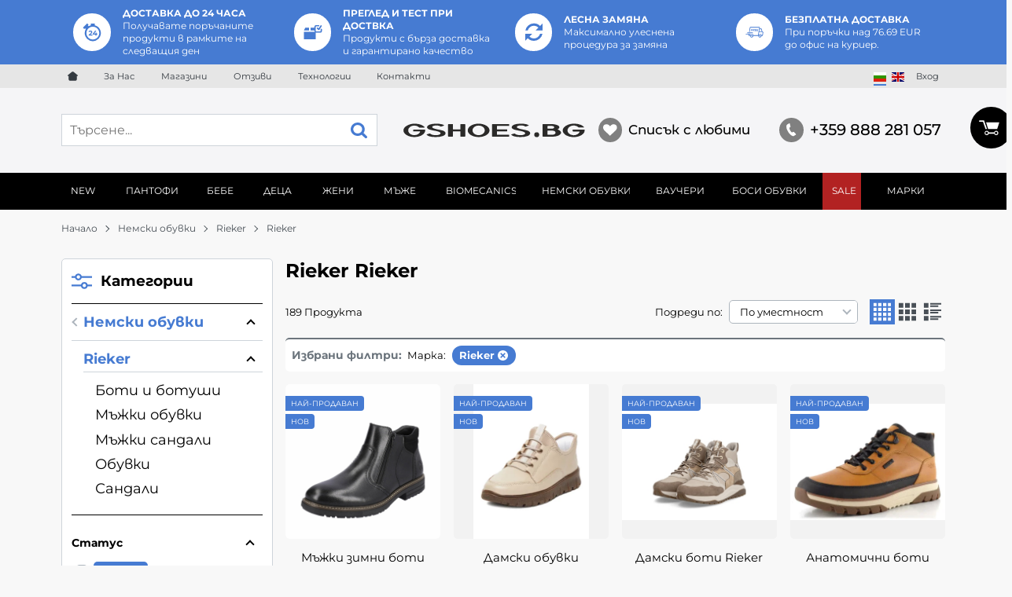

--- FILE ---
content_type: text/html; charset=UTF-8
request_url: https://gshoes.bg/nemski-obuvki/cat-rieker/rieker
body_size: 44336
content:
        <!DOCTYPE html>
        <html lang="bg" data-theme="themes/gshoes/" data-urlbase="/">
        <head>
            <base href="https://gshoes.bg/">
            <title>Rieker Rieker | GSHOES България</title>
            <meta charset="UTF-8">
            <meta name="description" content="Rieker Rieker ➤ Огромен избор на супер цени ☛ Бърза доставка ✈ Поръчайте онлайн или на ☎[+359 888 281 057] ☛ GSHOES България">
            <meta name="viewport" content="width=device-width, initial-scale=1.0, minimum-scale=1.0, maximum-scale=2.0, viewport-fit=cover">
                        <meta name="google-site-verification" content="nPTTDhfh8TkE05STmnjxVzk9Hqu7-18y0fTbk_qB_V8">
                        <meta name="facebook-domain-verification" content="u7ttmulm160rxt0c5889bicjysm0jm">
                        <meta name="keywords" content="rieker, rieker">
                        <meta name="robots" content="index, follow">
                        <link rel="canonical" href="https://gshoes.bg/nemski-obuvki/cat-rieker/rieker">
                    <link rel="preload" href="/fonts/montserrat_latin.woff2" as="font" type="font/woff2" crossorigin>
        <link rel="preload" href="/fonts/montserrat_cyrillic.woff2" as="font" type="font/woff2" crossorigin>
                    <link rel="preload" href="/themes/gshoes/vendor.315.css" as="style" type="text/css">
            <link rel="preload" href="/themes/gshoes/main.315.css" as="style" type="text/css">
            <link rel="preload" href="/themes/gshoes/vendor.315.js" as="script" type="text/javascript">
            <link rel="preload" href="/themes/gshoes/main.315.js" as="script" type="text/javascript">
            <link rel="stylesheet" type="text/css" href="/themes/gshoes/vendor.315.css">
            <link rel="stylesheet" type="text/css" href="/themes/gshoes/main.315.css">
                        <link rel="apple-touch-icon" href="/resources/apple-touch-icon.png">
                            <link rel="next" href="/nemski-obuvki/cat-rieker/rieker/p2" />
                                        <link rel="icon" type="image/ico" href="/resources/favicon.ico">
                                        <link rel="icon" type="image/png" sizes="64x64" href="/resources/favicon64.png">
                    <link rel="alternate" type="application/rss+xml" title="GSHOES България RSS feed"
            href="/rss_feed/view/1" />
                    <meta property="og:type" content="website">
            <meta property="og:title" content="Rieker Rieker | GSHOES България">
            <meta property="og:description" content="Rieker Rieker ➤ Огромен избор на супер цени ☛ Бърза доставка ✈ Поръчайте онлайн или на ☎[+359 888 281 057] ☛ GSHOES България">
            <meta property="og:image" content="https://gshoes.bg/thumbs/3/305223576_451797876988905_444276175010517007_n.jpg">
            <meta property="og:site_name" content="GSHOES България">
            <meta property="og:url" content="https://gshoes.bg/nemski-obuvki/cat-rieker/rieker">
                                        <meta name="theme-color" content="#000">
                <meta name="msapplication-navbutton-color" content="#000">
                <meta name="apple-mobile-web-app-status-bar-style" content="#000">
                            <meta property="fb:app_id" content="591649729210375">
                            <script>
                window.mobile_app = 0;
                window.curr = {
                    sign: '€',
                    signPos: '1',
                    signSep: ' ',
                    rate: '1',
                    code: 'EUR',
                };
                window.lang={"add_to_wishlist":"Добави в любими","are_you_sure":"Сигурни ли сте?","categories":"Категории","choose_option":"Моля изберете опция!","close_all":"Затвори всички","dropzone_cancel_upload":"Отмяна на качването","dropzone_cancelupload_confirmation":"Сигурни ли сте, че искате да отмените това качване?","dropzone_default_message":"Прикачи снимка","dropzone_fallback_message":"Вашият браузър не поддържа качване на файлове чрез плъзгане и пускане.","dropzone_file_too_big":"Файлът е твърде голям ({{filesize}}MiB). Максимален размер: {{maxFilesize}}MiB.","dropzone_invalid_file_type":"Не можете да качвате файлове от този тип.","dropzone_max_files_exceeded":"Не можете да качвате повече файлове.","dropzone_response_error":"Сървърът отговори с код {{statusCode}}.","dropzone_upload_canceled":"Качването е отменено.","from":"От","incorrect_email":"Уверете се, че ел. пощата ви е въведена правилно!","incorrect_phone":"Уверете се, че телефонът ви е въведен правилно!","open_all":"Отвори всички","outstock_short":"Неналичен","please_choose_variant":"Моля изберете вариант!","please_fill":"Моля попълнете!","promo_valid":"Валидност на промоцията","range_from":"От","remove_from_wishlist":"Премахни от любими","search_empty_msg":"Моля въведете текст в полето за търсене!","see_less":"Виж по-малко","show_less_filters":"Покажи по-малко филтри","show_more_filters":"Покажи още филтри","wishlist_added":"Продуктът беше добавен успешно във Вашият списък с любими.","wishlist_removed":"Продуктът беше премахнат успешно от Вашият списък с любими."};            </script>
                    </head>
        <body id="products"
            class="cat-page cat-218 cat-parent-212 horizontal-menu">
                    <div class="display-desktop">
                <div class="js-lazy-dom extras-holder" data-page="global" data-type="extras"></div>
                </div>
                <header class="js-header header">
                    <div class="js-mainMenu menu display-mobile">
            <div class="menu__main">            <div class="menu__item  menu__item--flag-73">
                                <a class="menu__cat"
                    href="/promocii"
                    title="SALE"
                     data-type="promo">
                    SALE                </a>
                            </div>
                        <div class="menu__item  menu__item--flag-3">
                                <a class="menu__cat"
                    href="/novi-produkti"
                    title="New"
                     data-type="new">
                    New                </a>
                            </div>
                        <div class="cats-menu__item">
                <div class="cats-menu__holder">
                                        <a class="cats-menu__cat" href="/pantofi" title="ПАНТОФИ ">ПАНТОФИ </a>
                                    </div>
                            </div>
                        <div class="cats-menu__item">
                <div class="cats-menu__holder cats-menu__holder--closed">
                                        <a class="cats-menu__cat" href="/bebe-2" title="Бебе">Бебе</a>
                                            <span class="cats-menu__arrow js-toggle-cats"></span>
                                    </div>
                                <div class="cats-menu__childs">
                                <div class="cats-menu__item">
                <div class="cats-menu__holder cats-menu__holder--closed">
                                        <a class="cats-menu__cat" href="/bebe-2/momiche" title="Момиче">Момиче</a>
                                            <span class="cats-menu__arrow js-toggle-cats"></span>
                                    </div>
                                <div class="cats-menu__childs">
                                <div class="cats-menu__item">
                <div class="cats-menu__holder">
                                        <a class="cats-menu__cat" href="/bebe-2/momiche/obuvki-momiche" title="Обувки">Обувки</a>
                                    </div>
                            </div>
                        <div class="cats-menu__item">
                <div class="cats-menu__holder">
                                        <a class="cats-menu__cat" href="/bebe-2/momiche/pantofi" title="ПАНТОФИ">ПАНТОФИ</a>
                                    </div>
                            </div>
                        <div class="cats-menu__item">
                <div class="cats-menu__holder">
                                        <a class="cats-menu__cat" href="/bebe-2/momiche/boti-i-botushi-momiche" title="Боти и Ботуши">Боти и Ботуши</a>
                                    </div>
                            </div>
                        <div class="cats-menu__item">
                <div class="cats-menu__holder">
                                        <a class="cats-menu__cat" href="/bebe-2/momiche/sandali-momiche" title="Сандали">Сандали</a>
                                    </div>
                            </div>
                            </div>
                            </div>
                        <div class="cats-menu__item">
                <div class="cats-menu__holder cats-menu__holder--closed">
                                        <a class="cats-menu__cat" href="/bebe-2/momche" title="Момче">Момче</a>
                                            <span class="cats-menu__arrow js-toggle-cats"></span>
                                    </div>
                                <div class="cats-menu__childs">
                                <div class="cats-menu__item">
                <div class="cats-menu__holder">
                                        <a class="cats-menu__cat" href="/bebe-2/momche/obuvki-momche" title="Обувки">Обувки</a>
                                    </div>
                            </div>
                        <div class="cats-menu__item">
                <div class="cats-menu__holder">
                                        <a class="cats-menu__cat" href="/bebe-2/momche/pantofi" title="ПАНТОФИ">ПАНТОФИ</a>
                                    </div>
                            </div>
                        <div class="cats-menu__item">
                <div class="cats-menu__holder">
                                        <a class="cats-menu__cat" href="/bebe-2/momche/boti-i-botushi-momche" title="Боти и ботуши">Боти и ботуши</a>
                                    </div>
                            </div>
                        <div class="cats-menu__item">
                <div class="cats-menu__holder">
                                        <a class="cats-menu__cat" href="/bebe-2/momche/sandali-momche" title="Сандали">Сандали</a>
                                    </div>
                            </div>
                            </div>
                            </div>
                            </div>
                            </div>
                        <div class="cats-menu__item">
                <div class="cats-menu__holder cats-menu__holder--closed">
                                        <a class="cats-menu__cat" href="/detsa" title="Деца">Деца</a>
                                            <span class="cats-menu__arrow js-toggle-cats"></span>
                                    </div>
                                <div class="cats-menu__childs">
                                <div class="cats-menu__item">
                <div class="cats-menu__holder cats-menu__holder--closed">
                                        <a class="cats-menu__cat" href="/detsa/momicheta" title="Момичета">Момичета</a>
                                            <span class="cats-menu__arrow js-toggle-cats"></span>
                                    </div>
                                <div class="cats-menu__childs">
                                <div class="cats-menu__item">
                <div class="cats-menu__holder">
                                        <a class="cats-menu__cat" href="/detsa/momicheta/sveteshti-maratonki" title="Светещи маратонки">Светещи маратонки</a>
                                    </div>
                            </div>
                        <div class="cats-menu__item">
                <div class="cats-menu__holder">
                                        <a class="cats-menu__cat" href="/detsa/momicheta/sportni-maratonki" title="Спортни маратонки">Спортни маратонки</a>
                                    </div>
                            </div>
                        <div class="cats-menu__item">
                <div class="cats-menu__holder">
                                        <a class="cats-menu__cat" href="/detsa/momicheta/botushi-i-boti-obuvki-momicheta" title="Ботуши, боти и апрески">Ботуши, боти и апрески</a>
                                    </div>
                            </div>
                        <div class="cats-menu__item">
                <div class="cats-menu__holder">
                                        <a class="cats-menu__cat" href="/detsa/momicheta/chehli-i-sandali-obuvki-momicheta" title="Сандали">Сандали</a>
                                    </div>
                            </div>
                            </div>
                            </div>
                        <div class="cats-menu__item">
                <div class="cats-menu__holder cats-menu__holder--closed">
                                        <a class="cats-menu__cat" href="/detsa/momcheta" title="Момчета">Момчета</a>
                                            <span class="cats-menu__arrow js-toggle-cats"></span>
                                    </div>
                                <div class="cats-menu__childs">
                                <div class="cats-menu__item">
                <div class="cats-menu__holder">
                                        <a class="cats-menu__cat" href="/detsa/momcheta/sportni-maratonki-obuvki-momcheta" title="Спортни маратонки">Спортни маратонки</a>
                                    </div>
                            </div>
                        <div class="cats-menu__item">
                <div class="cats-menu__holder">
                                        <a class="cats-menu__cat" href="/detsa/momcheta/sveteshti-maratonki-obuvki-momcheta" title="Светещи маратонки">Светещи маратонки</a>
                                    </div>
                            </div>
                        <div class="cats-menu__item">
                <div class="cats-menu__holder">
                                        <a class="cats-menu__cat" href="/detsa/momcheta/botushi-i-boti-obuvki-momcheta" title="Ботуши, боти и апрески">Ботуши, боти и апрески</a>
                                    </div>
                            </div>
                        <div class="cats-menu__item">
                <div class="cats-menu__holder">
                                        <a class="cats-menu__cat" href="/detsa/momcheta/chehli-i-sandali-obuvki-momcheta" title="Сандали">Сандали</a>
                                    </div>
                            </div>
                            </div>
                            </div>
                            </div>
                            </div>
                        <div class="cats-menu__item">
                <div class="cats-menu__holder cats-menu__holder--closed">
                                        <a class="cats-menu__cat" href="/zheni" title="Жени">Жени</a>
                                            <span class="cats-menu__arrow js-toggle-cats"></span>
                                    </div>
                                <div class="cats-menu__childs">
                                <div class="cats-menu__item">
                <div class="cats-menu__holder cats-menu__holder--closed">
                                        <a class="cats-menu__cat" href="/zheni/obuvki" title="Обувки">Обувки</a>
                                            <span class="cats-menu__arrow js-toggle-cats"></span>
                                    </div>
                                <div class="cats-menu__childs">
                                <div class="cats-menu__item">
                <div class="cats-menu__holder">
                                        <a class="cats-menu__cat" href="/zheni/obuvki/sportni-obuvki" title="Спортни обувки">Спортни обувки</a>
                                    </div>
                            </div>
                        <div class="cats-menu__item">
                <div class="cats-menu__holder">
                                        <a class="cats-menu__cat" href="/zheni/obuvki/botushi-i-boti" title="Ботуши и боти">Ботуши и боти</a>
                                    </div>
                            </div>
                        <div class="cats-menu__item">
                <div class="cats-menu__holder">
                                        <a class="cats-menu__cat" href="/zheni/obuvki/ofitsialni-obuvki" title="Официални обувки">Официални обувки</a>
                                    </div>
                            </div>
                        <div class="cats-menu__item">
                <div class="cats-menu__holder">
                                        <a class="cats-menu__cat" href="/zheni/obuvki/mokasini" title="Мокасини">Мокасини</a>
                                    </div>
                            </div>
                        <div class="cats-menu__item">
                <div class="cats-menu__holder">
                                        <a class="cats-menu__cat" href="/zheni/obuvki/chehli-i-sandali" title="Сандали">Сандали</a>
                                    </div>
                            </div>
                            </div>
                            </div>
                        <div class="cats-menu__item">
                <div class="cats-menu__holder cats-menu__holder--closed">
                                        <a class="cats-menu__cat" href="/zheni/drehi" title="Дрехи">Дрехи</a>
                                            <span class="cats-menu__arrow js-toggle-cats"></span>
                                    </div>
                                <div class="cats-menu__childs">
                                <div class="cats-menu__item">
                <div class="cats-menu__holder">
                                        <a class="cats-menu__cat" href="/zheni/drehi/yaketa" title="Якета">Якета</a>
                                    </div>
                            </div>
                            </div>
                            </div>
                            </div>
                            </div>
                        <div class="cats-menu__item">
                <div class="cats-menu__holder cats-menu__holder--closed">
                                        <a class="cats-menu__cat" href="/mazhe" title="Мъже">Мъже</a>
                                            <span class="cats-menu__arrow js-toggle-cats"></span>
                                    </div>
                                <div class="cats-menu__childs">
                                <div class="cats-menu__item">
                <div class="cats-menu__holder cats-menu__holder--closed">
                                        <a class="cats-menu__cat" href="/mazhe/obuvki-mazhe" title="Обувки">Обувки</a>
                                            <span class="cats-menu__arrow js-toggle-cats"></span>
                                    </div>
                                <div class="cats-menu__childs">
                                <div class="cats-menu__item">
                <div class="cats-menu__holder">
                                        <a class="cats-menu__cat" href="/mazhe/obuvki-mazhe/sportni-obuvki-obuvki-mazhe" title="Спортни обувки">Спортни обувки</a>
                                    </div>
                            </div>
                        <div class="cats-menu__item">
                <div class="cats-menu__holder">
                                        <a class="cats-menu__cat" href="/mazhe/obuvki-mazhe/ofitsialni-obuvki-obuvki-mazhe" title="Официални обувки">Официални обувки</a>
                                    </div>
                            </div>
                        <div class="cats-menu__item">
                <div class="cats-menu__holder">
                                        <a class="cats-menu__cat" href="/mazhe/obuvki-mazhe/botushi-i-boti-obuvki-mazhe" title="Ботуши и боти">Ботуши и боти</a>
                                    </div>
                            </div>
                        <div class="cats-menu__item">
                <div class="cats-menu__holder">
                                        <a class="cats-menu__cat" href="/mazhe/obuvki-mazhe/chehli-i-sandali-obuvki-mazhe" title="Сандали">Сандали</a>
                                    </div>
                            </div>
                            </div>
                            </div>
                        <div class="cats-menu__item">
                <div class="cats-menu__holder cats-menu__holder--closed">
                                        <a class="cats-menu__cat" href="/mazhe/drehi-mazhe" title="Дрехи">Дрехи</a>
                                            <span class="cats-menu__arrow js-toggle-cats"></span>
                                    </div>
                                <div class="cats-menu__childs">
                                <div class="cats-menu__item">
                <div class="cats-menu__holder">
                                        <a class="cats-menu__cat" href="/mazhe/drehi-mazhe/yaketa-drehi-mazhe" title="Якета">Якета</a>
                                    </div>
                            </div>
                            </div>
                            </div>
                            </div>
                            </div>
                        <div class="cats-menu__item">
                <div class="cats-menu__holder cats-menu__holder--closed">
                                        <a class="cats-menu__cat" href="/biomecanics" title="BIOMECANICS">BIOMECANICS</a>
                                            <span class="cats-menu__arrow js-toggle-cats"></span>
                                    </div>
                                <div class="cats-menu__childs">
                                <div class="cats-menu__item">
                <div class="cats-menu__holder cats-menu__holder--closed">
                                        <a class="cats-menu__cat" href="/biomecanics/bebe-momche" title="БЕБЕ МОМЧЕ">БЕБЕ МОМЧЕ</a>
                                            <span class="cats-menu__arrow js-toggle-cats"></span>
                                    </div>
                                <div class="cats-menu__childs">
                                <div class="cats-menu__item">
                <div class="cats-menu__holder">
                                        <a class="cats-menu__cat" href="/biomecanics/bebe-momche/obuvki" title="ОБУВКИ">ОБУВКИ</a>
                                    </div>
                            </div>
                        <div class="cats-menu__item">
                <div class="cats-menu__holder">
                                        <a class="cats-menu__cat" href="/biomecanics/bebe-momche/pantofi" title="ПАНТОФИ">ПАНТОФИ</a>
                                    </div>
                            </div>
                        <div class="cats-menu__item">
                <div class="cats-menu__holder">
                                        <a class="cats-menu__cat" href="/biomecanics/bebe-momche/sandali" title="САНДАЛИ">САНДАЛИ</a>
                                    </div>
                            </div>
                            </div>
                            </div>
                        <div class="cats-menu__item">
                <div class="cats-menu__holder cats-menu__holder--closed">
                                        <a class="cats-menu__cat" href="/biomecanics/bebe-momiche" title="БЕБЕ МОМИЧЕ">БЕБЕ МОМИЧЕ</a>
                                            <span class="cats-menu__arrow js-toggle-cats"></span>
                                    </div>
                                <div class="cats-menu__childs">
                                <div class="cats-menu__item">
                <div class="cats-menu__holder">
                                        <a class="cats-menu__cat" href="/biomecanics/bebe-momiche/obuvki" title="ОБУВКИ">ОБУВКИ</a>
                                    </div>
                            </div>
                        <div class="cats-menu__item">
                <div class="cats-menu__holder">
                                        <a class="cats-menu__cat" href="/biomecanics/bebe-momiche/pantofi" title="ПАНТОФИ">ПАНТОФИ</a>
                                    </div>
                            </div>
                        <div class="cats-menu__item">
                <div class="cats-menu__holder">
                                        <a class="cats-menu__cat" href="/biomecanics/bebe-momiche/sandali" title="САНДАЛИ">САНДАЛИ</a>
                                    </div>
                            </div>
                            </div>
                            </div>
                        <div class="cats-menu__item">
                <div class="cats-menu__holder cats-menu__holder--closed">
                                        <a class="cats-menu__cat" href="/biomecanics/momche" title="МОМЧЕ">МОМЧЕ</a>
                                            <span class="cats-menu__arrow js-toggle-cats"></span>
                                    </div>
                                <div class="cats-menu__childs">
                                <div class="cats-menu__item">
                <div class="cats-menu__holder">
                                        <a class="cats-menu__cat" href="/biomecanics/momche/obuvki" title="ОБУВКИ">ОБУВКИ</a>
                                    </div>
                            </div>
                        <div class="cats-menu__item">
                <div class="cats-menu__holder">
                                        <a class="cats-menu__cat" href="/biomecanics/momche/sandali" title="САНДАЛИ">САНДАЛИ</a>
                                    </div>
                            </div>
                            </div>
                            </div>
                        <div class="cats-menu__item">
                <div class="cats-menu__holder cats-menu__holder--closed">
                                        <a class="cats-menu__cat" href="/biomecanics/momiche" title="МОМИЧЕ">МОМИЧЕ</a>
                                            <span class="cats-menu__arrow js-toggle-cats"></span>
                                    </div>
                                <div class="cats-menu__childs">
                                <div class="cats-menu__item">
                <div class="cats-menu__holder">
                                        <a class="cats-menu__cat" href="/biomecanics/momiche/obuvki" title="ОБУВКИ">ОБУВКИ</a>
                                    </div>
                            </div>
                        <div class="cats-menu__item">
                <div class="cats-menu__holder">
                                        <a class="cats-menu__cat" href="/biomecanics/momiche/sandali" title="САНДАЛИ">САНДАЛИ</a>
                                    </div>
                            </div>
                            </div>
                            </div>
                            </div>
                            </div>
                        <div class="cats-menu__item">
                <div class="cats-menu__holder cats-menu__holder--closed">
                                        <a class="cats-menu__cat" href="/nemski-obuvki" title="Немски обувки">Немски обувки</a>
                                            <span class="cats-menu__arrow js-toggle-cats"></span>
                                    </div>
                                <div class="cats-menu__childs">
                                <div class="cats-menu__item">
                <div class="cats-menu__holder cats-menu__holder--closed">
                                        <a class="cats-menu__cat" href="/nemski-obuvki/cat-caprice" title="Caprice">Caprice</a>
                                            <span class="cats-menu__arrow js-toggle-cats"></span>
                                    </div>
                                <div class="cats-menu__childs">
                                <div class="cats-menu__item">
                <div class="cats-menu__holder">
                                        <a class="cats-menu__cat" href="/nemski-obuvki/cat-caprice/sportni-obuvki-caprice" title="Спортни обувки">Спортни обувки</a>
                                    </div>
                            </div>
                        <div class="cats-menu__item">
                <div class="cats-menu__holder">
                                        <a class="cats-menu__cat" href="/nemski-obuvki/cat-caprice/sandali" title="Сандали">Сандали</a>
                                    </div>
                            </div>
                        <div class="cats-menu__item">
                <div class="cats-menu__holder">
                                        <a class="cats-menu__cat" href="/nemski-obuvki/cat-caprice/cap" title="Мъжки обувки Caprice">Мъжки обувки Caprice</a>
                                    </div>
                            </div>
                        <div class="cats-menu__item">
                <div class="cats-menu__holder">
                                        <a class="cats-menu__cat" href="/nemski-obuvki/cat-caprice/ofitsialni-obuvki-caprice" title="Официални обувки">Официални обувки</a>
                                    </div>
                            </div>
                        <div class="cats-menu__item">
                <div class="cats-menu__holder">
                                        <a class="cats-menu__cat" href="/nemski-obuvki/cat-caprice/boti-i-botushi" title="Боти и ботуши">Боти и ботуши</a>
                                    </div>
                            </div>
                            </div>
                            </div>
                        <div class="cats-menu__item">
                <div class="cats-menu__holder">
                                        <a class="cats-menu__cat" href="/nemski-obuvki/jana" title="Jana">Jana</a>
                                    </div>
                            </div>
                        <div class="cats-menu__item">
                <div class="cats-menu__holder cats-menu__holder--closed">
                                        <a class="cats-menu__cat" href="/nemski-obuvki/cat-marco-tozzi" title="Marco Tozzi">Marco Tozzi</a>
                                            <span class="cats-menu__arrow js-toggle-cats"></span>
                                    </div>
                                <div class="cats-menu__childs">
                                <div class="cats-menu__item">
                <div class="cats-menu__holder">
                                        <a class="cats-menu__cat" href="/nemski-obuvki/cat-marco-tozzi/obuvki-marco-tozzi" title="Обувки">Обувки</a>
                                    </div>
                            </div>
                        <div class="cats-menu__item">
                <div class="cats-menu__holder">
                                        <a class="cats-menu__cat" href="/nemski-obuvki/cat-marco-tozzi/sandali-marco-tozzi" title="Сандали">Сандали</a>
                                    </div>
                            </div>
                            </div>
                            </div>
                        <div class="cats-menu__item">
                <div class="cats-menu__holder">
                                        <a class="cats-menu__cat" href="/nemski-obuvki/remonte" title="Remonte">Remonte</a>
                                    </div>
                            </div>
                        <div class="cats-menu__item">
                <div class="cats-menu__holder cats-menu__holder--closed">
                                        <a class="cats-menu__cat" href="/nemski-obuvki/cat-rieker" title="Rieker">Rieker</a>
                                            <span class="cats-menu__arrow js-toggle-cats"></span>
                                    </div>
                                <div class="cats-menu__childs">
                                <div class="cats-menu__item">
                <div class="cats-menu__holder">
                                        <a class="cats-menu__cat" href="/nemski-obuvki/cat-rieker/boti-i-botushi-rieker" title="Боти и ботуши">Боти и ботуши</a>
                                    </div>
                            </div>
                        <div class="cats-menu__item">
                <div class="cats-menu__holder">
                                        <a class="cats-menu__cat" href="/nemski-obuvki/cat-rieker/mazhki-obuvki-rieker" title="Мъжки обувки">Мъжки обувки</a>
                                    </div>
                            </div>
                        <div class="cats-menu__item">
                <div class="cats-menu__holder">
                                        <a class="cats-menu__cat" href="/nemski-obuvki/cat-rieker/mazhki-sandali" title="Мъжки сандали">Мъжки сандали</a>
                                    </div>
                            </div>
                        <div class="cats-menu__item">
                <div class="cats-menu__holder">
                                        <a class="cats-menu__cat" href="/nemski-obuvki/cat-rieker/obuvki-rieker" title="Обувки">Обувки</a>
                                    </div>
                            </div>
                        <div class="cats-menu__item">
                <div class="cats-menu__holder">
                                        <a class="cats-menu__cat" href="/nemski-obuvki/cat-rieker/sandali-rieker" title="Сандали">Сандали</a>
                                    </div>
                            </div>
                            </div>
                            </div>
                        <div class="cats-menu__item">
                <div class="cats-menu__holder cats-menu__holder--closed">
                                        <a class="cats-menu__cat" href="/nemski-obuvki/cat-s-oliver" title="S.Oliver">S.Oliver</a>
                                            <span class="cats-menu__arrow js-toggle-cats"></span>
                                    </div>
                                <div class="cats-menu__childs">
                                <div class="cats-menu__item">
                <div class="cats-menu__holder">
                                        <a class="cats-menu__cat" href="/nemski-obuvki/cat-s-oliver/mazhki-obuvki" title="Мъжки обувки">Мъжки обувки</a>
                                    </div>
                            </div>
                        <div class="cats-menu__item">
                <div class="cats-menu__holder">
                                        <a class="cats-menu__cat" href="/nemski-obuvki/cat-s-oliver/sandali-s-oliver" title="Сандали">Сандали</a>
                                    </div>
                            </div>
                            </div>
                            </div>
                            </div>
                            </div>
                        <div class="cats-menu__item">
                <div class="cats-menu__holder">
                                        <a class="cats-menu__cat" href="/vaucheri" title="Ваучери">Ваучери</a>
                                    </div>
                            </div>
                        <div class="cats-menu__item">
                <div class="cats-menu__holder cats-menu__holder--closed">
                                        <a class="cats-menu__cat" href="/ddstep" title="БОСИ ОБУВКИ">БОСИ ОБУВКИ</a>
                                            <span class="cats-menu__arrow js-toggle-cats"></span>
                                    </div>
                                <div class="cats-menu__childs">
                                <div class="cats-menu__item">
                <div class="cats-menu__holder">
                                        <a class="cats-menu__cat" href="/ddstep/boso-krache-momiche" title="БОСО КРАЧЕ МОМИЧЕ">БОСО КРАЧЕ МОМИЧЕ</a>
                                    </div>
                            </div>
                        <div class="cats-menu__item">
                <div class="cats-menu__holder">
                                        <a class="cats-menu__cat" href="/ddstep/boso-krache-momche" title="БОСО КРАЧЕ МОМЧЕ">БОСО КРАЧЕ МОМЧЕ</a>
                                    </div>
                            </div>
                            </div>
                            </div>
                    <div class="menu__item menu__item--children menu__item--brands">
            <a class="menu__cat"
                href="/produkti#brands"
                title="Марки"
                data-type="brands">
                Марки            </a>
                    </div>
        </div>
        </div>
                <div class="header__top">
            <div class="container d-flex">
                    <nav class="d-flex header__nav mr-auto">
            <a class="font-size-0 header__nav-link header__nav-link--home" href="/">
                <svg class="svg svg--home" aria-label="Home" role="img">
                    <use xlink:href="#svg-home"></use>
                </svg>
                <span>Начало</span>
            </a>
            <a class="header__nav-link" href="/za-nas" title="За Нас">За Нас</a><a class="header__nav-link" href="/magazini" title="Магазини">Магазини</a><a class="header__nav-link" href="/otzivi" title="Отзиви">Отзиви</a><a class="header__nav-link" href="/tehnologii" title="Технологии">Технологии</a><a class="header__nav-link" href="/contacts" title="Контакти">Контакти</a>        </nav>
        		<div class="js-langs-holder header__top-langs d-flex align-self-center ml-lg-auto mr-lg-1">
        <div class="gtranslate_wrapper" style="align-items: center;display: inline-flex;"></div>
            <script>window.gtranslateSettings = {"default_language":"bg","native_language_names":true,"languages":["bg","en"],"wrapper_selector":".gtranslate_wrapper","flag_size":16}</script>
            <script src="https://cdn.gtranslate.net/widgets/latest/flags.js" defer></script>
		</div>
		        <div class="header__sign-in d-inline-flex align-items-center">
                                <a class="js-modal header__nav-link header__login" href="/user/login">Вход</a>
                            </div>
                    </div>
        </div>
                    <div class="header__head horizontal">
                <div class="container">
                    <div class="header__buttons d-flex">
                                                <div class="header__logo d-inline-flex col-4 col-lg-3 pr-2">
                        <a href="/" class="header__logo-link">
                <img class="header__logo-img"
                    src="/resources/gshoes-logo-30.svg" width="72" height="72" alt="GSHOES България"
                    fetchpriority="high" />
                            </a>
                    </div>
                    <form class="js-searchForm header__search-form mr-0 mr-sm-1 mr-lg-0 mr-xl-0"
                    data-ajax="/search/ajax/12"
                    action="/search/static/12"
                    method="post">
                                <input class="js-searchField header__search-bar" type="search" name="search"
                        value=""
                        placeholder="Търсене..." autocomplete="off" />
                <button type="submit" class="d-flex header__search-btn js-openSearch">
                    <svg class="svg svg--search m-auto" aria-label="search" role="img">
                        <use xlink:href="#svg-search"></use>
                    </svg>
                </button>
                            </form>
                                <div class="d-flex header__buttons-inner">
                                <a class="js-wishlist header__wishlist mr-0 mr-sm-1 mr-lg-2 mr-xl-5" href="/wishlist">
                <span class="header__wishlist-icon">
                    <svg class="svg svg--heart" aria-label="Heart" role="img">
                        <use xlink:href="#svg-heart"></use>
                    </svg>
                </span>
                <span class="header__wishlist-text ml-1">Списък с любими</span>
                <span class="js-wishlist-dot header__wishlist-dot u-hide">
                    0                </span>
            </a>
                        <a class="header__tel mr-lg-2 mr-xl-5" href="tel:+359888281057" >
                <span class="header__tel-icon ">
                    <svg class="svg svg--phone" aria-label="Phone" role="img">
                        <use xlink:href="#svg-phone"></use>
                    </svg>
                </span>
                <div class="header__tel-text ml-1">
                                        <span>+359 888 281 057</span>
                                                        </div>
            </a>
                    <div class="js-header-cart-load header__cart">
            <a class="js-cart header__cart-link" href="/">
                <svg class="svg svg--shopping-cart" aria-label="Shopping Cart" role="img">
                    <use xlink:href="#svg-shopping-cart"></use>
                </svg>
                <span class="js-cart-count header__cart-dot dot hide"></span>
            </a>
        </div>
                            </div>
                                                <button class="js-triggerMenu ml-1 ml-sm-2 d-lg-none hamburger hamburger--spin" type="button">
                                <span class="hamburger-box"><span class="hamburger-inner"></span></span>
                            </button>
                                                </div>
                </div>
                		<div class="menu-wrapper">
			<div class="container display-desktop">
				<div class="js-horizontalMenu js-desktopMainmenu menu menu--horizontal">
					<div class="menu__main">            <div class="menu__item  menu__item--flag-73 menu__item--children">
                                <a class="menu__cat js-load-mainmenu-sub"
                    href="/promocii"
                    title="SALE"
                     data-type="promo">
                    SALE                    <span class="menu__arrow"></span>
                                    </a>
                                <div class="menu__submenu container-fluid pt-1 pb-1">
                    <div class="js-mainmenu-sub-holder row menu__subcats"></div>
                </div>
                            </div>
                        <div class="menu__item  menu__item--flag-3 menu__item--children">
                                <a class="menu__cat js-load-mainmenu-sub"
                    href="/novi-produkti"
                    title="New"
                     data-type="new">
                    New                    <span class="menu__arrow"></span>
                                    </a>
                                <div class="menu__submenu container-fluid pt-1 pb-1">
                    <div class="js-mainmenu-sub-holder row menu__subcats"></div>
                </div>
                            </div>
                        <div class="menu__item">
                <a class="menu__cat"
                    title="ПАНТОФИ "
                    href="/pantofi"
                    data-id="762"
                    data-type="category">ПАНТОФИ </a>
                            </div>
                        <div class="menu__item menu__item--children">
                <a class="menu__cat js-load-mainmenu-sub"
                    title="Бебе"
                    href="/bebe-2"
                    data-id="205"
                    data-type="category">Бебе                    <span class="menu__arrow"></span>
                    </a>
                            <div class="menu__submenu container-fluid">
                <div class="row">
                    <div class="col-12">
                        <div class="menu__sub-head ml-1 mr-1">
                            <a href="/bebe-2" class="menu__sub-title">Всички Бебе</a>
                                                    </div>
                    </div>
                </div>
                <div class="js-mainmenu-sub-holder menu__subcats row pt-2 pb-2"></div>
            </div>
                        </div>
                        <div class="menu__item menu__item--children">
                <a class="menu__cat js-load-mainmenu-sub"
                    title="Деца"
                    href="/detsa"
                    data-id="357"
                    data-type="category">Деца                    <span class="menu__arrow"></span>
                    </a>
                            <div class="menu__submenu container-fluid">
                <div class="row">
                    <div class="col-12">
                        <div class="menu__sub-head ml-1 mr-1">
                            <a href="/detsa" class="menu__sub-title">Всички Деца</a>
                                                    </div>
                    </div>
                </div>
                <div class="js-mainmenu-sub-holder menu__subcats row pt-2 pb-2"></div>
            </div>
                        </div>
                        <div class="menu__item menu__item--children">
                <a class="menu__cat js-load-mainmenu-sub"
                    title="Жени"
                    href="/zheni"
                    data-id="162"
                    data-type="category">Жени                    <span class="menu__arrow"></span>
                    </a>
                            <div class="menu__submenu container-fluid">
                <div class="row">
                    <div class="col-12">
                        <div class="menu__sub-head ml-1 mr-1">
                            <a href="/zheni" class="menu__sub-title">Всички Жени</a>
                                                    </div>
                    </div>
                </div>
                <div class="js-mainmenu-sub-holder menu__subcats row pt-2 pb-2"></div>
            </div>
                        </div>
                        <div class="menu__item menu__item--children">
                <a class="menu__cat js-load-mainmenu-sub"
                    title="Мъже"
                    href="/mazhe"
                    data-id="171"
                    data-type="category">Мъже                    <span class="menu__arrow"></span>
                    </a>
                            <div class="menu__submenu container-fluid">
                <div class="row">
                    <div class="col-12">
                        <div class="menu__sub-head ml-1 mr-1">
                            <a href="/mazhe" class="menu__sub-title">Всички Мъже</a>
                                                    </div>
                    </div>
                </div>
                <div class="js-mainmenu-sub-holder menu__subcats row pt-2 pb-2"></div>
            </div>
                        </div>
                        <div class="menu__item menu__item--children">
                <a class="menu__cat js-load-mainmenu-sub"
                    title="BIOMECANICS"
                    href="/biomecanics"
                    data-id="737"
                    data-type="category">BIOMECANICS                    <span class="menu__arrow"></span>
                    </a>
                            <div class="menu__submenu container-fluid">
                <div class="row">
                    <div class="col-12">
                        <div class="menu__sub-head ml-1 mr-1">
                            <a href="/biomecanics" class="menu__sub-title">Всички BIOMECANICS</a>
                                                    </div>
                    </div>
                </div>
                <div class="js-mainmenu-sub-holder menu__subcats row pt-2 pb-2"></div>
            </div>
                        </div>
                        <div class="menu__item menu__item--children">
                <a class="menu__cat js-load-mainmenu-sub"
                    title="Немски обувки"
                    href="/nemski-obuvki"
                    data-id="212"
                    data-type="category">Немски обувки                    <span class="menu__arrow"></span>
                    </a>
                            <div class="menu__submenu container-fluid">
                <div class="row">
                    <div class="col-12">
                        <div class="menu__sub-head ml-1 mr-1">
                            <a href="/nemski-obuvki" class="menu__sub-title">Всички Немски обувки</a>
                                                    </div>
                    </div>
                </div>
                <div class="js-mainmenu-sub-holder menu__subcats row pt-2 pb-2"></div>
            </div>
                        </div>
                        <div class="menu__item">
                <a class="menu__cat"
                    title="Ваучери"
                    href="/vaucheri"
                    data-id="763"
                    data-type="category">Ваучери</a>
                            </div>
                        <div class="menu__item menu__item--children">
                <a class="menu__cat js-load-mainmenu-sub"
                    title="БОСИ ОБУВКИ"
                    href="/ddstep"
                    data-id="747"
                    data-type="category">БОСИ ОБУВКИ                    <span class="menu__arrow"></span>
                    </a>
                            <div class="menu__submenu container-fluid">
                <div class="row">
                    <div class="col-12">
                        <div class="menu__sub-head ml-1 mr-1">
                            <a href="/ddstep" class="menu__sub-title">Всички БОСИ ОБУВКИ</a>
                                                    </div>
                    </div>
                </div>
                <div class="js-mainmenu-sub-holder menu__subcats row pt-2 pb-2"></div>
            </div>
                        </div>
                    <div class="menu__item menu__item--children menu__item--brands">
            <a class="menu__cat js-load-mainmenu-sub"
                href="/produkti#brands"
                title="Марки"
                data-type="brands">
                Марки                <span class="menu__arrow"></span>
                            </a>
                        <div class="js-brands-menu menu__submenu container-fluid">
                                <div class="js-mainmenu-sub-holder row pt-1 pb-1 cats-list"></div>
            </div>
                    </div>
        </div>
				</div>
			</div>
		</div>
                    </div>
        </header>


        <div class="display-mobile">
                <div class="js-lazy-dom extras-holder" data-page="global" data-type="extras"></div>
                </div>
                <main class="products">
                <div class="breadcrumb mt-2 mb-4 display-desktop">
            <div class="container d-flex flex-lg-wrap">
                                <a class="breadcrumb__link" href="/">Начало</a>
                                    <a class="breadcrumb__link" href="/nemski-obuvki">Немски обувки</a>
                                        <a class="breadcrumb__link" href="/nemski-obuvki/cat-rieker">Rieker</a>
                                        <span class="breadcrumb__link">Rieker</span>
                                </div>
        </div>
                <div class="display-mobile container mt-grid mb-grid">
            <a class="back" href="/nemski-obuvki/cat-rieker">Назад до Rieker</a>
        </div>
                <div class="prods-page">
            <div class="container">
                <div class="js-prods-page-holder prods-page__holder row clearfix">
                    <section class="js-prods-list prods-list col-12 col-lg-9">
                        <h1 class="js-h1 prods-page__h1">Rieker Rieker</h1>
                                <div class="js-list-controls-top prods-list__controls prods-list__controls--top mb-grid">
                        <div class="display-mobile prods-list__mobile">
                <span class="js-refine-filters prods-list__refine d-flex align-items-center justify-content-center">
                    <svg class="svg svg--filters mr-1" aria-label="filters" role="img">
                        <use xlink:href="#svg-filters"></use>
                    </svg>
                    Филтри                </span>
                <span class="js-mobile-views prods-list__mobile-views js-list-icon-2" data-view="3">
                    <svg class="svg svg--products-list" aria-label="products listing view" role="img">
                        <use xlink:href="#svg-products-mobile-list-2"></use>
                    </svg>
                </span>
            </div>
                        <div>
                <span class="prods-list__count js-prods-count">189 Продукта</span>
                <div class="js-mobile-order prods-list__mobile-order display-mobile ml-auto">
                    <div class="prods-list__mobile-order-handle">
                        <span>По уместност</span>
                        <svg class="svg svg--dropdown" aria-label="dropdown" role="img">
                            <use xlink:href="#svg-dropdown"></use>
                        </svg>
                    </div>
                    <div class="prods-list__mobile-order-holder hide shadow-lg"><span data-order="1">По уместност</span><span data-order="6">Най-нови</span><span data-order="7">Най-продавани</span><span data-order="2">Азбучно A &rarr; Я</span><span data-order="3">Азбучно Я → А</span><span data-order="4">Цена 0 &rarr; 9</span><span data-order="5">Цена 9 → 0</span>                    </div>
                </div>
            </div>
            <div class="display-desktop">
                <div class="prods-list__order">
                    Подреди по:
                    <div class="custom-select ml-1">
                        <select name="order"><option value="1" selected="selected">По уместност</option><option value="6">Най-нови</option><option value="7">Най-продавани</option><option value="2">Азбучно A &rarr; Я</option><option value="3">Азбучно Я → А</option><option value="4">Цена 0 &rarr; 9</option><option value="5">Цена 9 → 0</option></select>
                    </div>
                </div>
                                    <div class="js-views prods-list__views">                        <svg class="svg svg--products-dk-list prods-list__view"
                            data-view="1" aria-label="products listing view" role="img">
                            <use xlink:href="#svg-products-list-1"></use>
                        </svg>
                                                <svg class="svg svg--products-dk-list prods-list__view prods-list__view--active"
                            data-view="2" aria-label="products listing view" role="img">
                            <use xlink:href="#svg-products-list-2"></use>
                        </svg>
                                                <svg class="svg svg--products-dk-list prods-list__view"
                            data-view="3" aria-label="products listing view" role="img">
                            <use xlink:href="#svg-products-list-3"></use>
                        </svg>
                                                <svg class="svg svg--products-dk-list prods-list__view"
                            data-view="4" aria-label="products listing view" role="img">
                            <use xlink:href="#svg-products-list-4"></use>
                        </svg>
                        </div>
                                </div>
        </div>
                <div class="js-prods-selection prods-list__selection mb-grid">
            <span class="font-weight-bold prods-list__selection-heading">Избрани филтри:</span>
                            <span class="prods-list__selection-row" data-group="Марка">
                    <span class="mr-1">Марка:</span>
                                            <a href="/nemski-obuvki/cat-rieker" class="prods-list__selection-item prods-list__selection-item--pill"
                            style="" data-key="b7">
                            Rieker                            <svg class="svg svg--error-circle prods-list__selection-icon" aria-label="error-circle" role="img">
                                <use xlink:href="#svg-error-circle"></use>
                            </svg>
                        </a>
                                        </span>
                    </div>
                <div class="js-list-results prods-list__results">
                <article data-id="81825"
            class="product-card  mb-grid product-card--saleable product-card--mgrid">
                            <div class="product-card__holder">
                        <figure class="product-card__figure mb-2">
            <a class="product-card__link" href="/majki-zimni-boti-estestvena-koja-rieker-132377433151-81825" title="Мъжки зимни боти естествена кожа Rieker 132377433151"
                 data-ecommerce="{&quot;google&quot;:{&quot;id&quot;:81825,&quot;name&quot;:&quot;\u041c\u044a\u0436\u043a\u0438 \u0437\u0438\u043c\u043d\u0438 \u0431\u043e\u0442\u0438 \u0435\u0441\u0442\u0435\u0441\u0442\u0432\u0435\u043d\u0430 \u043a\u043e\u0436\u0430 Rieker 132377433151&quot;,&quot;category&quot;:&quot;\u041c\u044a\u0436\u043a\u0438 \u043e\u0431\u0443\u0432\u043a\u0438&quot;,&quot;brand&quot;:&quot;Rieker&quot;,&quot;variant&quot;:&quot;&quot;,&quot;price&quot;:&quot;106.86&quot;,&quot;quantity&quot;:1,&quot;type&quot;:&quot;addProduct&quot;},&quot;facebook&quot;:{&quot;content_ids&quot;:81825,&quot;content_name&quot;:&quot;\u041c\u044a\u0436\u043a\u0438 \u0437\u0438\u043c\u043d\u0438 \u0431\u043e\u0442\u0438 \u0435\u0441\u0442\u0435\u0441\u0442\u0432\u0435\u043d\u0430 \u043a\u043e\u0436\u0430 Rieker 132377433151&quot;,&quot;content_category&quot;:&quot;\u041c\u044a\u0436\u043a\u0438 \u043e\u0431\u0443\u0432\u043a\u0438&quot;,&quot;value&quot;:&quot;106.86&quot;,&quot;currency&quot;:&quot;EUR&quot;,&quot;type&quot;:&quot;ViewContent&quot;}}">
                <img class="product-card__image js-lazy"
                    src="/themes/gshoes/images/product.svg"
                    data-src="/thumbs/1/zimna_obuv_rieker_33151_00_.jpg"
                    width="220"
                    height="220"
                    alt="Мъжки зимни боти естествена кожа Rieker 132377433151">
            </a>
                    </figure>
                <h2 class="product-card__name mb-1">
            <a class="product-card__link" href="/majki-zimni-boti-estestvena-koja-rieker-132377433151-81825"
                title="Мъжки зимни боти естествена кожа Rieker 132377433151"  data-ecommerce="{&quot;google&quot;:{&quot;id&quot;:81825,&quot;name&quot;:&quot;\u041c\u044a\u0436\u043a\u0438 \u0437\u0438\u043c\u043d\u0438 \u0431\u043e\u0442\u0438 \u0435\u0441\u0442\u0435\u0441\u0442\u0432\u0435\u043d\u0430 \u043a\u043e\u0436\u0430 Rieker 132377433151&quot;,&quot;category&quot;:&quot;\u041c\u044a\u0436\u043a\u0438 \u043e\u0431\u0443\u0432\u043a\u0438&quot;,&quot;brand&quot;:&quot;Rieker&quot;,&quot;variant&quot;:&quot;&quot;,&quot;price&quot;:&quot;106.86&quot;,&quot;quantity&quot;:1,&quot;type&quot;:&quot;addProduct&quot;},&quot;facebook&quot;:{&quot;content_ids&quot;:81825,&quot;content_name&quot;:&quot;\u041c\u044a\u0436\u043a\u0438 \u0437\u0438\u043c\u043d\u0438 \u0431\u043e\u0442\u0438 \u0435\u0441\u0442\u0435\u0441\u0442\u0432\u0435\u043d\u0430 \u043a\u043e\u0436\u0430 Rieker 132377433151&quot;,&quot;content_category&quot;:&quot;\u041c\u044a\u0436\u043a\u0438 \u043e\u0431\u0443\u0432\u043a\u0438&quot;,&quot;value&quot;:&quot;106.86&quot;,&quot;currency&quot;:&quot;EUR&quot;,&quot;type&quot;:&quot;ViewContent&quot;}}">
                Мъжки зимни боти естествена кожа Rieker 132377433151            </a>
        </h2>
                <div class="js-price-container prices  prod__prices text-center">
                    <div class="js-price prices__current">
                        <div class="prices__num">106.86</div>
            <div class="prices__delimer">&nbsp;</div>
            <div class="prices__currency">€</div>
                        <div class="prices__slash mx-1">/</div>
            <div class="js-price-eur prices__num" data-rate="0.51129188119622">209.00</div>
            <div class="prices__delimer">&nbsp;</div>
            <div class="prices__currency">лв.</div>
                    </div>
                </div>
                <div class="product-card__controls">
                        <div class="product-card__actions">
                            <span class="js-wish product-card__wish"
                    title="Любими">
                                        <svg class="svg svg--heart" aria-label="Heart" role="img">
                        <use xlink:href="#svg-heart"></use>
                    </svg>
                    <span class="js-wish-sr screen-readers-only"></span>
                </span>
                            </div>
                        <a class="btn btn--primary btn--rounded btn--wrap justify-content-center product-card__variants-btn"
                href="/majki-zimni-boti-estestvena-koja-rieker-132377433151-81825"  data-ecommerce="{&quot;google&quot;:{&quot;id&quot;:81825,&quot;name&quot;:&quot;\u041c\u044a\u0436\u043a\u0438 \u0437\u0438\u043c\u043d\u0438 \u0431\u043e\u0442\u0438 \u0435\u0441\u0442\u0435\u0441\u0442\u0432\u0435\u043d\u0430 \u043a\u043e\u0436\u0430 Rieker 132377433151&quot;,&quot;category&quot;:&quot;\u041c\u044a\u0436\u043a\u0438 \u043e\u0431\u0443\u0432\u043a\u0438&quot;,&quot;brand&quot;:&quot;Rieker&quot;,&quot;variant&quot;:&quot;&quot;,&quot;price&quot;:&quot;106.86&quot;,&quot;quantity&quot;:1,&quot;type&quot;:&quot;addProduct&quot;},&quot;facebook&quot;:{&quot;content_ids&quot;:81825,&quot;content_name&quot;:&quot;\u041c\u044a\u0436\u043a\u0438 \u0437\u0438\u043c\u043d\u0438 \u0431\u043e\u0442\u0438 \u0435\u0441\u0442\u0435\u0441\u0442\u0432\u0435\u043d\u0430 \u043a\u043e\u0436\u0430 Rieker 132377433151&quot;,&quot;content_category&quot;:&quot;\u041c\u044a\u0436\u043a\u0438 \u043e\u0431\u0443\u0432\u043a\u0438&quot;,&quot;value&quot;:&quot;106.86&quot;,&quot;currency&quot;:&quot;EUR&quot;,&quot;type&quot;:&quot;ViewContent&quot;}}">
                Купи            </a>
                    </div>
                    <span class="stickers product-card__stickers">
                    <span data-id="143" class="js-sticker stickers__sticker" ><span class="stickers__sticker-title">Най-продаван</span>
        </span>
                <span data-id="3" class="js-sticker stickers__sticker" ><span class="stickers__sticker-title">Нов</span>
        </span>
                    </span>
                        </div>
                    </article>
                <article data-id="81264"
            class="product-card  mb-grid product-card--saleable product-card--mgrid">
                            <div class="product-card__holder">
                        <figure class="product-card__figure mb-2">
            <a class="product-card__link" href="/damski-obuvki-estestvena-koja-rieker-121377201357-81264" title="Дамски обувки естествена кожа Rieker 121377201357"
                 data-ecommerce="{&quot;google&quot;:{&quot;id&quot;:81264,&quot;name&quot;:&quot;\u0414\u0430\u043c\u0441\u043a\u0438 \u043e\u0431\u0443\u0432\u043a\u0438 \u0435\u0441\u0442\u0435\u0441\u0442\u0432\u0435\u043d\u0430 \u043a\u043e\u0436\u0430 Rieker 121377201357&quot;,&quot;category&quot;:&quot;\u041e\u0431\u0443\u0432\u043a\u0438&quot;,&quot;brand&quot;:&quot;Rieker&quot;,&quot;variant&quot;:&quot;&quot;,&quot;price&quot;:&quot;96.63&quot;,&quot;quantity&quot;:1,&quot;type&quot;:&quot;addProduct&quot;},&quot;facebook&quot;:{&quot;content_ids&quot;:81264,&quot;content_name&quot;:&quot;\u0414\u0430\u043c\u0441\u043a\u0438 \u043e\u0431\u0443\u0432\u043a\u0438 \u0435\u0441\u0442\u0435\u0441\u0442\u0432\u0435\u043d\u0430 \u043a\u043e\u0436\u0430 Rieker 121377201357&quot;,&quot;content_category&quot;:&quot;\u041e\u0431\u0443\u0432\u043a\u0438&quot;,&quot;value&quot;:&quot;96.63&quot;,&quot;currency&quot;:&quot;EUR&quot;,&quot;type&quot;:&quot;ViewContent&quot;}}">
                <img class="product-card__image js-lazy"
                    src="/themes/gshoes/images/product.svg"
                    data-src="/thumbs/1/snikrsi-rieker-n1357-60-2.webp"
                    width="220"
                    height="220"
                    alt="Дамски обувки естествена кожа Rieker 121377201357">
            </a>
                    </figure>
                <h2 class="product-card__name mb-1">
            <a class="product-card__link" href="/damski-obuvki-estestvena-koja-rieker-121377201357-81264"
                title="Дамски обувки естествена кожа Rieker 121377201357"  data-ecommerce="{&quot;google&quot;:{&quot;id&quot;:81264,&quot;name&quot;:&quot;\u0414\u0430\u043c\u0441\u043a\u0438 \u043e\u0431\u0443\u0432\u043a\u0438 \u0435\u0441\u0442\u0435\u0441\u0442\u0432\u0435\u043d\u0430 \u043a\u043e\u0436\u0430 Rieker 121377201357&quot;,&quot;category&quot;:&quot;\u041e\u0431\u0443\u0432\u043a\u0438&quot;,&quot;brand&quot;:&quot;Rieker&quot;,&quot;variant&quot;:&quot;&quot;,&quot;price&quot;:&quot;96.63&quot;,&quot;quantity&quot;:1,&quot;type&quot;:&quot;addProduct&quot;},&quot;facebook&quot;:{&quot;content_ids&quot;:81264,&quot;content_name&quot;:&quot;\u0414\u0430\u043c\u0441\u043a\u0438 \u043e\u0431\u0443\u0432\u043a\u0438 \u0435\u0441\u0442\u0435\u0441\u0442\u0432\u0435\u043d\u0430 \u043a\u043e\u0436\u0430 Rieker 121377201357&quot;,&quot;content_category&quot;:&quot;\u041e\u0431\u0443\u0432\u043a\u0438&quot;,&quot;value&quot;:&quot;96.63&quot;,&quot;currency&quot;:&quot;EUR&quot;,&quot;type&quot;:&quot;ViewContent&quot;}}">
                Дамски обувки естествена кожа Rieker 121377201357            </a>
        </h2>
                <div class="js-price-container prices  prod__prices text-center">
                    <div class="js-price prices__current">
                        <div class="prices__num">96.63</div>
            <div class="prices__delimer">&nbsp;</div>
            <div class="prices__currency">€</div>
                        <div class="prices__slash mx-1">/</div>
            <div class="js-price-eur prices__num" data-rate="0.51129188119622">188.99</div>
            <div class="prices__delimer">&nbsp;</div>
            <div class="prices__currency">лв.</div>
                    </div>
                </div>
                <div class="product-card__controls">
                        <div class="product-card__actions">
                            <span class="js-wish product-card__wish"
                    title="Любими">
                                        <svg class="svg svg--heart" aria-label="Heart" role="img">
                        <use xlink:href="#svg-heart"></use>
                    </svg>
                    <span class="js-wish-sr screen-readers-only"></span>
                </span>
                            </div>
                        <a class="btn btn--primary btn--rounded btn--wrap justify-content-center product-card__variants-btn"
                href="/damski-obuvki-estestvena-koja-rieker-121377201357-81264"  data-ecommerce="{&quot;google&quot;:{&quot;id&quot;:81264,&quot;name&quot;:&quot;\u0414\u0430\u043c\u0441\u043a\u0438 \u043e\u0431\u0443\u0432\u043a\u0438 \u0435\u0441\u0442\u0435\u0441\u0442\u0432\u0435\u043d\u0430 \u043a\u043e\u0436\u0430 Rieker 121377201357&quot;,&quot;category&quot;:&quot;\u041e\u0431\u0443\u0432\u043a\u0438&quot;,&quot;brand&quot;:&quot;Rieker&quot;,&quot;variant&quot;:&quot;&quot;,&quot;price&quot;:&quot;96.63&quot;,&quot;quantity&quot;:1,&quot;type&quot;:&quot;addProduct&quot;},&quot;facebook&quot;:{&quot;content_ids&quot;:81264,&quot;content_name&quot;:&quot;\u0414\u0430\u043c\u0441\u043a\u0438 \u043e\u0431\u0443\u0432\u043a\u0438 \u0435\u0441\u0442\u0435\u0441\u0442\u0432\u0435\u043d\u0430 \u043a\u043e\u0436\u0430 Rieker 121377201357&quot;,&quot;content_category&quot;:&quot;\u041e\u0431\u0443\u0432\u043a\u0438&quot;,&quot;value&quot;:&quot;96.63&quot;,&quot;currency&quot;:&quot;EUR&quot;,&quot;type&quot;:&quot;ViewContent&quot;}}">
                Купи            </a>
                    </div>
                    <span class="stickers product-card__stickers">
                    <span data-id="143" class="js-sticker stickers__sticker" ><span class="stickers__sticker-title">Най-продаван</span>
        </span>
                <span data-id="3" class="js-sticker stickers__sticker" ><span class="stickers__sticker-title">Нов</span>
        </span>
                    </span>
                        </div>
                    </article>
                <article data-id="81228"
            class="product-card  mb-grid product-card--saleable product-card--mgrid">
                            <div class="product-card__holder">
                        <figure class="product-card__figure mb-2">
            <a class="product-card__link" href="/damski-boti-rieker-131377202570-81228" title="Дамски боти Rieker 131377202570"
                 data-ecommerce="{&quot;google&quot;:{&quot;id&quot;:81228,&quot;name&quot;:&quot;\u0414\u0430\u043c\u0441\u043a\u0438 \u0431\u043e\u0442\u0438 Rieker 131377202570&quot;,&quot;category&quot;:&quot;\u0411\u043e\u0442\u0438 \u0438 \u0431\u043e\u0442\u0443\u0448\u0438&quot;,&quot;brand&quot;:&quot;Rieker&quot;,&quot;variant&quot;:&quot;&quot;,&quot;price&quot;:&quot;111.97&quot;,&quot;quantity&quot;:1,&quot;type&quot;:&quot;addProduct&quot;},&quot;facebook&quot;:{&quot;content_ids&quot;:81228,&quot;content_name&quot;:&quot;\u0414\u0430\u043c\u0441\u043a\u0438 \u0431\u043e\u0442\u0438 Rieker 131377202570&quot;,&quot;content_category&quot;:&quot;\u0411\u043e\u0442\u0438 \u0438 \u0431\u043e\u0442\u0443\u0448\u0438&quot;,&quot;value&quot;:&quot;111.97&quot;,&quot;currency&quot;:&quot;EUR&quot;,&quot;type&quot;:&quot;ViewContent&quot;}}">
                <img class="product-card__image js-lazy"
                    src="/themes/gshoes/images/product.svg"
                    data-src="/thumbs/1/rieker-w2570-60.jpg"
                    width="220"
                    height="220"
                    alt="Дамски боти Rieker 131377202570">
            </a>
                    </figure>
                <h2 class="product-card__name mb-1">
            <a class="product-card__link" href="/damski-boti-rieker-131377202570-81228"
                title="Дамски боти Rieker 131377202570"  data-ecommerce="{&quot;google&quot;:{&quot;id&quot;:81228,&quot;name&quot;:&quot;\u0414\u0430\u043c\u0441\u043a\u0438 \u0431\u043e\u0442\u0438 Rieker 131377202570&quot;,&quot;category&quot;:&quot;\u0411\u043e\u0442\u0438 \u0438 \u0431\u043e\u0442\u0443\u0448\u0438&quot;,&quot;brand&quot;:&quot;Rieker&quot;,&quot;variant&quot;:&quot;&quot;,&quot;price&quot;:&quot;111.97&quot;,&quot;quantity&quot;:1,&quot;type&quot;:&quot;addProduct&quot;},&quot;facebook&quot;:{&quot;content_ids&quot;:81228,&quot;content_name&quot;:&quot;\u0414\u0430\u043c\u0441\u043a\u0438 \u0431\u043e\u0442\u0438 Rieker 131377202570&quot;,&quot;content_category&quot;:&quot;\u0411\u043e\u0442\u0438 \u0438 \u0431\u043e\u0442\u0443\u0448\u0438&quot;,&quot;value&quot;:&quot;111.97&quot;,&quot;currency&quot;:&quot;EUR&quot;,&quot;type&quot;:&quot;ViewContent&quot;}}">
                Дамски боти Rieker 131377202570            </a>
        </h2>
                <div class="js-price-container prices  prod__prices text-center">
                    <div class="js-price prices__current">
                        <div class="prices__num">111.97</div>
            <div class="prices__delimer">&nbsp;</div>
            <div class="prices__currency">€</div>
                        <div class="prices__slash mx-1">/</div>
            <div class="js-price-eur prices__num" data-rate="0.51129188119622">218.99</div>
            <div class="prices__delimer">&nbsp;</div>
            <div class="prices__currency">лв.</div>
                    </div>
                </div>
                <div class="product-card__controls">
                        <div class="product-card__actions">
                            <span class="js-wish product-card__wish"
                    title="Любими">
                                        <svg class="svg svg--heart" aria-label="Heart" role="img">
                        <use xlink:href="#svg-heart"></use>
                    </svg>
                    <span class="js-wish-sr screen-readers-only"></span>
                </span>
                            </div>
                        <a class="btn btn--primary btn--rounded btn--wrap justify-content-center product-card__variants-btn"
                href="/damski-boti-rieker-131377202570-81228"  data-ecommerce="{&quot;google&quot;:{&quot;id&quot;:81228,&quot;name&quot;:&quot;\u0414\u0430\u043c\u0441\u043a\u0438 \u0431\u043e\u0442\u0438 Rieker 131377202570&quot;,&quot;category&quot;:&quot;\u0411\u043e\u0442\u0438 \u0438 \u0431\u043e\u0442\u0443\u0448\u0438&quot;,&quot;brand&quot;:&quot;Rieker&quot;,&quot;variant&quot;:&quot;&quot;,&quot;price&quot;:&quot;111.97&quot;,&quot;quantity&quot;:1,&quot;type&quot;:&quot;addProduct&quot;},&quot;facebook&quot;:{&quot;content_ids&quot;:81228,&quot;content_name&quot;:&quot;\u0414\u0430\u043c\u0441\u043a\u0438 \u0431\u043e\u0442\u0438 Rieker 131377202570&quot;,&quot;content_category&quot;:&quot;\u0411\u043e\u0442\u0438 \u0438 \u0431\u043e\u0442\u0443\u0448\u0438&quot;,&quot;value&quot;:&quot;111.97&quot;,&quot;currency&quot;:&quot;EUR&quot;,&quot;type&quot;:&quot;ViewContent&quot;}}">
                Купи            </a>
                    </div>
                    <span class="stickers product-card__stickers">
                    <span data-id="143" class="js-sticker stickers__sticker" ><span class="stickers__sticker-title">Най-продаван</span>
        </span>
                <span data-id="3" class="js-sticker stickers__sticker" ><span class="stickers__sticker-title">Нов</span>
        </span>
                    </span>
                        </div>
                    </article>
                <article data-id="81217"
            class="product-card  mb-grid product-card--saleable product-card--mgrid">
                            <div class="product-card__holder">
                        <figure class="product-card__figure mb-2">
            <a class="product-card__link" href="/anatomichni-boti-estestvena-koja-rieker-132377308300-81217" title="Анатомични боти естествена кожа Rieker 132377308300"
                 data-ecommerce="{&quot;google&quot;:{&quot;id&quot;:81217,&quot;name&quot;:&quot;\u0410\u043d\u0430\u0442\u043e\u043c\u0438\u0447\u043d\u0438 \u0431\u043e\u0442\u0438 \u0435\u0441\u0442\u0435\u0441\u0442\u0432\u0435\u043d\u0430 \u043a\u043e\u0436\u0430 Rieker 132377308300&quot;,&quot;category&quot;:&quot;\u041c\u044a\u0436\u043a\u0438 \u043e\u0431\u0443\u0432\u043a\u0438&quot;,&quot;brand&quot;:&quot;Rieker&quot;,&quot;variant&quot;:&quot;&quot;,&quot;price&quot;:&quot;101.75&quot;,&quot;quantity&quot;:1,&quot;type&quot;:&quot;addProduct&quot;},&quot;facebook&quot;:{&quot;content_ids&quot;:81217,&quot;content_name&quot;:&quot;\u0410\u043d\u0430\u0442\u043e\u043c\u0438\u0447\u043d\u0438 \u0431\u043e\u0442\u0438 \u0435\u0441\u0442\u0435\u0441\u0442\u0432\u0435\u043d\u0430 \u043a\u043e\u0436\u0430 Rieker 132377308300&quot;,&quot;content_category&quot;:&quot;\u041c\u044a\u0436\u043a\u0438 \u043e\u0431\u0443\u0432\u043a\u0438&quot;,&quot;value&quot;:&quot;101.75&quot;,&quot;currency&quot;:&quot;EUR&quot;,&quot;type&quot;:&quot;ViewContent&quot;}}">
                <img class="product-card__image js-lazy"
                    src="/themes/gshoes/images/product.svg"
                    data-src="/thumbs/1/rieker-3800.jpg"
                    width="220"
                    height="220"
                    alt="Анатомични боти естествена кожа Rieker 132377308300">
            </a>
                    </figure>
                <h2 class="product-card__name mb-1">
            <a class="product-card__link" href="/anatomichni-boti-estestvena-koja-rieker-132377308300-81217"
                title="Анатомични боти естествена кожа Rieker 132377308300"  data-ecommerce="{&quot;google&quot;:{&quot;id&quot;:81217,&quot;name&quot;:&quot;\u0410\u043d\u0430\u0442\u043e\u043c\u0438\u0447\u043d\u0438 \u0431\u043e\u0442\u0438 \u0435\u0441\u0442\u0435\u0441\u0442\u0432\u0435\u043d\u0430 \u043a\u043e\u0436\u0430 Rieker 132377308300&quot;,&quot;category&quot;:&quot;\u041c\u044a\u0436\u043a\u0438 \u043e\u0431\u0443\u0432\u043a\u0438&quot;,&quot;brand&quot;:&quot;Rieker&quot;,&quot;variant&quot;:&quot;&quot;,&quot;price&quot;:&quot;101.75&quot;,&quot;quantity&quot;:1,&quot;type&quot;:&quot;addProduct&quot;},&quot;facebook&quot;:{&quot;content_ids&quot;:81217,&quot;content_name&quot;:&quot;\u0410\u043d\u0430\u0442\u043e\u043c\u0438\u0447\u043d\u0438 \u0431\u043e\u0442\u0438 \u0435\u0441\u0442\u0435\u0441\u0442\u0432\u0435\u043d\u0430 \u043a\u043e\u0436\u0430 Rieker 132377308300&quot;,&quot;content_category&quot;:&quot;\u041c\u044a\u0436\u043a\u0438 \u043e\u0431\u0443\u0432\u043a\u0438&quot;,&quot;value&quot;:&quot;101.75&quot;,&quot;currency&quot;:&quot;EUR&quot;,&quot;type&quot;:&quot;ViewContent&quot;}}">
                Анатомични боти естествена кожа Rieker 132377308300            </a>
        </h2>
                <div class="js-price-container prices  prod__prices text-center">
                    <div class="js-price prices__current">
                        <div class="prices__num">101.75</div>
            <div class="prices__delimer">&nbsp;</div>
            <div class="prices__currency">€</div>
                        <div class="prices__slash mx-1">/</div>
            <div class="js-price-eur prices__num" data-rate="0.51129188119622">199.01</div>
            <div class="prices__delimer">&nbsp;</div>
            <div class="prices__currency">лв.</div>
                    </div>
                </div>
                <div class="product-card__controls">
                        <div class="product-card__actions">
                            <span class="js-wish product-card__wish"
                    title="Любими">
                                        <svg class="svg svg--heart" aria-label="Heart" role="img">
                        <use xlink:href="#svg-heart"></use>
                    </svg>
                    <span class="js-wish-sr screen-readers-only"></span>
                </span>
                            </div>
                        <a class="btn btn--primary btn--rounded btn--wrap justify-content-center product-card__variants-btn"
                href="/anatomichni-boti-estestvena-koja-rieker-132377308300-81217"  data-ecommerce="{&quot;google&quot;:{&quot;id&quot;:81217,&quot;name&quot;:&quot;\u0410\u043d\u0430\u0442\u043e\u043c\u0438\u0447\u043d\u0438 \u0431\u043e\u0442\u0438 \u0435\u0441\u0442\u0435\u0441\u0442\u0432\u0435\u043d\u0430 \u043a\u043e\u0436\u0430 Rieker 132377308300&quot;,&quot;category&quot;:&quot;\u041c\u044a\u0436\u043a\u0438 \u043e\u0431\u0443\u0432\u043a\u0438&quot;,&quot;brand&quot;:&quot;Rieker&quot;,&quot;variant&quot;:&quot;&quot;,&quot;price&quot;:&quot;101.75&quot;,&quot;quantity&quot;:1,&quot;type&quot;:&quot;addProduct&quot;},&quot;facebook&quot;:{&quot;content_ids&quot;:81217,&quot;content_name&quot;:&quot;\u0410\u043d\u0430\u0442\u043e\u043c\u0438\u0447\u043d\u0438 \u0431\u043e\u0442\u0438 \u0435\u0441\u0442\u0435\u0441\u0442\u0432\u0435\u043d\u0430 \u043a\u043e\u0436\u0430 Rieker 132377308300&quot;,&quot;content_category&quot;:&quot;\u041c\u044a\u0436\u043a\u0438 \u043e\u0431\u0443\u0432\u043a\u0438&quot;,&quot;value&quot;:&quot;101.75&quot;,&quot;currency&quot;:&quot;EUR&quot;,&quot;type&quot;:&quot;ViewContent&quot;}}">
                Купи            </a>
                    </div>
                    <span class="stickers product-card__stickers">
                    <span data-id="143" class="js-sticker stickers__sticker" ><span class="stickers__sticker-title">Най-продаван</span>
        </span>
                <span data-id="3" class="js-sticker stickers__sticker" ><span class="stickers__sticker-title">Нов</span>
        </span>
                    </span>
                        </div>
                    </article>
                <article data-id="80425"
            class="product-card  mb-grid product-card--saleable product-card--mgrid">
                            <div class="product-card__holder">
                        <figure class="product-card__figure mb-2">
            <a class="product-card__link" href="/damski-obuvki-rieker-121377447550-80425" title="Дамски обувки Rieker 121377447550"
                 data-ecommerce="{&quot;google&quot;:{&quot;id&quot;:80425,&quot;name&quot;:&quot;\u0414\u0430\u043c\u0441\u043a\u0438 \u043e\u0431\u0443\u0432\u043a\u0438 Rieker 121377447550&quot;,&quot;category&quot;:&quot;\u041e\u0431\u0443\u0432\u043a\u0438&quot;,&quot;brand&quot;:&quot;Rieker&quot;,&quot;variant&quot;:&quot;&quot;,&quot;price&quot;:&quot;91.52&quot;,&quot;quantity&quot;:1,&quot;type&quot;:&quot;addProduct&quot;},&quot;facebook&quot;:{&quot;content_ids&quot;:80425,&quot;content_name&quot;:&quot;\u0414\u0430\u043c\u0441\u043a\u0438 \u043e\u0431\u0443\u0432\u043a\u0438 Rieker 121377447550&quot;,&quot;content_category&quot;:&quot;\u041e\u0431\u0443\u0432\u043a\u0438&quot;,&quot;value&quot;:&quot;91.52&quot;,&quot;currency&quot;:&quot;EUR&quot;,&quot;type&quot;:&quot;ViewContent&quot;}}">
                <img class="product-card__image js-lazy"
                    src="/themes/gshoes/images/product.svg"
                    data-src="/thumbs/1/rieker-475501.jpg"
                    width="220"
                    height="220"
                    alt="Дамски обувки Rieker 121377447550">
            </a>
                    </figure>
                <h2 class="product-card__name mb-1">
            <a class="product-card__link" href="/damski-obuvki-rieker-121377447550-80425"
                title="Дамски обувки Rieker 121377447550"  data-ecommerce="{&quot;google&quot;:{&quot;id&quot;:80425,&quot;name&quot;:&quot;\u0414\u0430\u043c\u0441\u043a\u0438 \u043e\u0431\u0443\u0432\u043a\u0438 Rieker 121377447550&quot;,&quot;category&quot;:&quot;\u041e\u0431\u0443\u0432\u043a\u0438&quot;,&quot;brand&quot;:&quot;Rieker&quot;,&quot;variant&quot;:&quot;&quot;,&quot;price&quot;:&quot;91.52&quot;,&quot;quantity&quot;:1,&quot;type&quot;:&quot;addProduct&quot;},&quot;facebook&quot;:{&quot;content_ids&quot;:80425,&quot;content_name&quot;:&quot;\u0414\u0430\u043c\u0441\u043a\u0438 \u043e\u0431\u0443\u0432\u043a\u0438 Rieker 121377447550&quot;,&quot;content_category&quot;:&quot;\u041e\u0431\u0443\u0432\u043a\u0438&quot;,&quot;value&quot;:&quot;91.52&quot;,&quot;currency&quot;:&quot;EUR&quot;,&quot;type&quot;:&quot;ViewContent&quot;}}">
                Дамски обувки Rieker 121377447550            </a>
        </h2>
                <div class="js-price-container prices  prod__prices text-center">
                    <div class="js-price prices__current">
                        <div class="prices__num">91.52</div>
            <div class="prices__delimer">&nbsp;</div>
            <div class="prices__currency">€</div>
                        <div class="prices__slash mx-1">/</div>
            <div class="js-price-eur prices__num" data-rate="0.51129188119622">179.00</div>
            <div class="prices__delimer">&nbsp;</div>
            <div class="prices__currency">лв.</div>
                    </div>
                </div>
                <div class="product-card__controls">
                        <div class="product-card__actions">
                            <span class="js-wish product-card__wish"
                    title="Любими">
                                        <svg class="svg svg--heart" aria-label="Heart" role="img">
                        <use xlink:href="#svg-heart"></use>
                    </svg>
                    <span class="js-wish-sr screen-readers-only"></span>
                </span>
                            </div>
                        <a class="btn btn--primary btn--rounded btn--wrap justify-content-center product-card__variants-btn"
                href="/damski-obuvki-rieker-121377447550-80425"  data-ecommerce="{&quot;google&quot;:{&quot;id&quot;:80425,&quot;name&quot;:&quot;\u0414\u0430\u043c\u0441\u043a\u0438 \u043e\u0431\u0443\u0432\u043a\u0438 Rieker 121377447550&quot;,&quot;category&quot;:&quot;\u041e\u0431\u0443\u0432\u043a\u0438&quot;,&quot;brand&quot;:&quot;Rieker&quot;,&quot;variant&quot;:&quot;&quot;,&quot;price&quot;:&quot;91.52&quot;,&quot;quantity&quot;:1,&quot;type&quot;:&quot;addProduct&quot;},&quot;facebook&quot;:{&quot;content_ids&quot;:80425,&quot;content_name&quot;:&quot;\u0414\u0430\u043c\u0441\u043a\u0438 \u043e\u0431\u0443\u0432\u043a\u0438 Rieker 121377447550&quot;,&quot;content_category&quot;:&quot;\u041e\u0431\u0443\u0432\u043a\u0438&quot;,&quot;value&quot;:&quot;91.52&quot;,&quot;currency&quot;:&quot;EUR&quot;,&quot;type&quot;:&quot;ViewContent&quot;}}">
                Купи            </a>
                    </div>
                    <span class="stickers product-card__stickers">
                    <span data-id="143" class="js-sticker stickers__sticker" ><span class="stickers__sticker-title">Най-продаван</span>
        </span>
                <span data-id="3" class="js-sticker stickers__sticker" ><span class="stickers__sticker-title">Нов</span>
        </span>
                    </span>
                        </div>
                    </article>
                <article data-id="78506"
            class="product-card  mb-grid product-card--saleable product-card--mgrid">
                            <div class="product-card__holder">
                        <figure class="product-card__figure mb-2">
            <a class="product-card__link" href="/olekoteni-obuvki-rieker-262377204351-78506" title="Олекотени обувки Rieker 262377204351"
                 data-ecommerce="{&quot;google&quot;:{&quot;id&quot;:78506,&quot;name&quot;:&quot;\u041e\u043b\u0435\u043a\u043e\u0442\u0435\u043d\u0438 \u043e\u0431\u0443\u0432\u043a\u0438 Rieker 262377204351&quot;,&quot;category&quot;:&quot;\u041c\u044a\u0436\u043a\u0438 \u043e\u0431\u0443\u0432\u043a\u0438&quot;,&quot;brand&quot;:&quot;Rieker&quot;,&quot;variant&quot;:&quot;&quot;,&quot;price&quot;:&quot;96.63&quot;,&quot;quantity&quot;:1,&quot;type&quot;:&quot;addProduct&quot;},&quot;facebook&quot;:{&quot;content_ids&quot;:78506,&quot;content_name&quot;:&quot;\u041e\u043b\u0435\u043a\u043e\u0442\u0435\u043d\u0438 \u043e\u0431\u0443\u0432\u043a\u0438 Rieker 262377204351&quot;,&quot;content_category&quot;:&quot;\u041c\u044a\u0436\u043a\u0438 \u043e\u0431\u0443\u0432\u043a\u0438&quot;,&quot;value&quot;:&quot;96.63&quot;,&quot;currency&quot;:&quot;EUR&quot;,&quot;type&quot;:&quot;ViewContent&quot;}}">
                <img class="product-card__image js-lazy"
                    src="/themes/gshoes/images/product.svg"
                    data-src="/thumbs/1/10107205.webp"
                    width="220"
                    height="220"
                    alt="Олекотени обувки Rieker 262377204351">
            </a>
                    </figure>
                <h2 class="product-card__name mb-1">
            <a class="product-card__link" href="/olekoteni-obuvki-rieker-262377204351-78506"
                title="Олекотени обувки Rieker 262377204351"  data-ecommerce="{&quot;google&quot;:{&quot;id&quot;:78506,&quot;name&quot;:&quot;\u041e\u043b\u0435\u043a\u043e\u0442\u0435\u043d\u0438 \u043e\u0431\u0443\u0432\u043a\u0438 Rieker 262377204351&quot;,&quot;category&quot;:&quot;\u041c\u044a\u0436\u043a\u0438 \u043e\u0431\u0443\u0432\u043a\u0438&quot;,&quot;brand&quot;:&quot;Rieker&quot;,&quot;variant&quot;:&quot;&quot;,&quot;price&quot;:&quot;96.63&quot;,&quot;quantity&quot;:1,&quot;type&quot;:&quot;addProduct&quot;},&quot;facebook&quot;:{&quot;content_ids&quot;:78506,&quot;content_name&quot;:&quot;\u041e\u043b\u0435\u043a\u043e\u0442\u0435\u043d\u0438 \u043e\u0431\u0443\u0432\u043a\u0438 Rieker 262377204351&quot;,&quot;content_category&quot;:&quot;\u041c\u044a\u0436\u043a\u0438 \u043e\u0431\u0443\u0432\u043a\u0438&quot;,&quot;value&quot;:&quot;96.63&quot;,&quot;currency&quot;:&quot;EUR&quot;,&quot;type&quot;:&quot;ViewContent&quot;}}">
                Олекотени обувки Rieker 262377204351            </a>
        </h2>
                <div class="js-price-container prices  prod__prices text-center">
                    <div class="js-price prices__current">
                        <div class="prices__num">96.63</div>
            <div class="prices__delimer">&nbsp;</div>
            <div class="prices__currency">€</div>
                        <div class="prices__slash mx-1">/</div>
            <div class="js-price-eur prices__num" data-rate="0.51129188119622">188.99</div>
            <div class="prices__delimer">&nbsp;</div>
            <div class="prices__currency">лв.</div>
                    </div>
                </div>
                <div class="product-card__controls">
                        <div class="product-card__actions">
                            <span class="js-wish product-card__wish"
                    title="Любими">
                                        <svg class="svg svg--heart" aria-label="Heart" role="img">
                        <use xlink:href="#svg-heart"></use>
                    </svg>
                    <span class="js-wish-sr screen-readers-only"></span>
                </span>
                            </div>
                        <a class="btn btn--primary btn--rounded btn--wrap justify-content-center product-card__variants-btn"
                href="/olekoteni-obuvki-rieker-262377204351-78506"  data-ecommerce="{&quot;google&quot;:{&quot;id&quot;:78506,&quot;name&quot;:&quot;\u041e\u043b\u0435\u043a\u043e\u0442\u0435\u043d\u0438 \u043e\u0431\u0443\u0432\u043a\u0438 Rieker 262377204351&quot;,&quot;category&quot;:&quot;\u041c\u044a\u0436\u043a\u0438 \u043e\u0431\u0443\u0432\u043a\u0438&quot;,&quot;brand&quot;:&quot;Rieker&quot;,&quot;variant&quot;:&quot;&quot;,&quot;price&quot;:&quot;96.63&quot;,&quot;quantity&quot;:1,&quot;type&quot;:&quot;addProduct&quot;},&quot;facebook&quot;:{&quot;content_ids&quot;:78506,&quot;content_name&quot;:&quot;\u041e\u043b\u0435\u043a\u043e\u0442\u0435\u043d\u0438 \u043e\u0431\u0443\u0432\u043a\u0438 Rieker 262377204351&quot;,&quot;content_category&quot;:&quot;\u041c\u044a\u0436\u043a\u0438 \u043e\u0431\u0443\u0432\u043a\u0438&quot;,&quot;value&quot;:&quot;96.63&quot;,&quot;currency&quot;:&quot;EUR&quot;,&quot;type&quot;:&quot;ViewContent&quot;}}">
                Купи            </a>
                    </div>
                    <span class="stickers product-card__stickers">
                    <span data-id="143" class="js-sticker stickers__sticker" ><span class="stickers__sticker-title">Най-продаван</span>
        </span>
                <span data-id="3" class="js-sticker stickers__sticker" ><span class="stickers__sticker-title">Нов</span>
        </span>
                    </span>
                        </div>
                    </article>
                <article data-id="77201"
            class="product-card  mb-grid product-card--saleable product-card--mgrid">
                            <div class="product-card__holder">
                        <figure class="product-card__figure mb-2">
            <a class="product-card__link" href="/anatomichni-olekoteni-obuvki-rieker-121377252517-77201" title="Анатомични олекотени обувки Rieker 121377252517"
                 data-ecommerce="{&quot;google&quot;:{&quot;id&quot;:77201,&quot;name&quot;:&quot;\u0410\u043d\u0430\u0442\u043e\u043c\u0438\u0447\u043d\u0438 \u043e\u043b\u0435\u043a\u043e\u0442\u0435\u043d\u0438 \u043e\u0431\u0443\u0432\u043a\u0438 Rieker 121377252517&quot;,&quot;category&quot;:&quot;\u041e\u0431\u0443\u0432\u043a\u0438&quot;,&quot;brand&quot;:&quot;Rieker&quot;,&quot;variant&quot;:&quot;&quot;,&quot;price&quot;:&quot;81.30&quot;,&quot;quantity&quot;:1,&quot;type&quot;:&quot;addProduct&quot;},&quot;facebook&quot;:{&quot;content_ids&quot;:77201,&quot;content_name&quot;:&quot;\u0410\u043d\u0430\u0442\u043e\u043c\u0438\u0447\u043d\u0438 \u043e\u043b\u0435\u043a\u043e\u0442\u0435\u043d\u0438 \u043e\u0431\u0443\u0432\u043a\u0438 Rieker 121377252517&quot;,&quot;content_category&quot;:&quot;\u041e\u0431\u0443\u0432\u043a\u0438&quot;,&quot;value&quot;:&quot;81.30&quot;,&quot;currency&quot;:&quot;EUR&quot;,&quot;type&quot;:&quot;ViewContent&quot;}}">
                <img class="product-card__image js-lazy"
                    src="/themes/gshoes/images/product.svg"
                    data-src="/thumbs/1/rieker-damski.jpg"
                    width="220"
                    height="220"
                    alt="Анатомични олекотени обувки Rieker 121377252517">
            </a>
                    </figure>
                <h2 class="product-card__name mb-1">
            <a class="product-card__link" href="/anatomichni-olekoteni-obuvki-rieker-121377252517-77201"
                title="Анатомични олекотени обувки Rieker 121377252517"  data-ecommerce="{&quot;google&quot;:{&quot;id&quot;:77201,&quot;name&quot;:&quot;\u0410\u043d\u0430\u0442\u043e\u043c\u0438\u0447\u043d\u0438 \u043e\u043b\u0435\u043a\u043e\u0442\u0435\u043d\u0438 \u043e\u0431\u0443\u0432\u043a\u0438 Rieker 121377252517&quot;,&quot;category&quot;:&quot;\u041e\u0431\u0443\u0432\u043a\u0438&quot;,&quot;brand&quot;:&quot;Rieker&quot;,&quot;variant&quot;:&quot;&quot;,&quot;price&quot;:&quot;81.30&quot;,&quot;quantity&quot;:1,&quot;type&quot;:&quot;addProduct&quot;},&quot;facebook&quot;:{&quot;content_ids&quot;:77201,&quot;content_name&quot;:&quot;\u0410\u043d\u0430\u0442\u043e\u043c\u0438\u0447\u043d\u0438 \u043e\u043b\u0435\u043a\u043e\u0442\u0435\u043d\u0438 \u043e\u0431\u0443\u0432\u043a\u0438 Rieker 121377252517&quot;,&quot;content_category&quot;:&quot;\u041e\u0431\u0443\u0432\u043a\u0438&quot;,&quot;value&quot;:&quot;81.30&quot;,&quot;currency&quot;:&quot;EUR&quot;,&quot;type&quot;:&quot;ViewContent&quot;}}">
                Анатомични олекотени обувки Rieker 121377252517            </a>
        </h2>
                <div class="js-price-container prices  prod__prices text-center">
                    <div class="js-price prices__current">
                        <div class="prices__num">81.30</div>
            <div class="prices__delimer">&nbsp;</div>
            <div class="prices__currency">€</div>
                        <div class="prices__slash mx-1">/</div>
            <div class="js-price-eur prices__num" data-rate="0.51129188119622">159.01</div>
            <div class="prices__delimer">&nbsp;</div>
            <div class="prices__currency">лв.</div>
                    </div>
                </div>
                <div class="product-card__controls">
                        <div class="product-card__actions">
                            <span class="js-wish product-card__wish"
                    title="Любими">
                                        <svg class="svg svg--heart" aria-label="Heart" role="img">
                        <use xlink:href="#svg-heart"></use>
                    </svg>
                    <span class="js-wish-sr screen-readers-only"></span>
                </span>
                            </div>
                        <a class="btn btn--primary btn--rounded btn--wrap justify-content-center product-card__variants-btn"
                href="/anatomichni-olekoteni-obuvki-rieker-121377252517-77201"  data-ecommerce="{&quot;google&quot;:{&quot;id&quot;:77201,&quot;name&quot;:&quot;\u0410\u043d\u0430\u0442\u043e\u043c\u0438\u0447\u043d\u0438 \u043e\u043b\u0435\u043a\u043e\u0442\u0435\u043d\u0438 \u043e\u0431\u0443\u0432\u043a\u0438 Rieker 121377252517&quot;,&quot;category&quot;:&quot;\u041e\u0431\u0443\u0432\u043a\u0438&quot;,&quot;brand&quot;:&quot;Rieker&quot;,&quot;variant&quot;:&quot;&quot;,&quot;price&quot;:&quot;81.30&quot;,&quot;quantity&quot;:1,&quot;type&quot;:&quot;addProduct&quot;},&quot;facebook&quot;:{&quot;content_ids&quot;:77201,&quot;content_name&quot;:&quot;\u0410\u043d\u0430\u0442\u043e\u043c\u0438\u0447\u043d\u0438 \u043e\u043b\u0435\u043a\u043e\u0442\u0435\u043d\u0438 \u043e\u0431\u0443\u0432\u043a\u0438 Rieker 121377252517&quot;,&quot;content_category&quot;:&quot;\u041e\u0431\u0443\u0432\u043a\u0438&quot;,&quot;value&quot;:&quot;81.30&quot;,&quot;currency&quot;:&quot;EUR&quot;,&quot;type&quot;:&quot;ViewContent&quot;}}">
                Купи            </a>
                    </div>
                    <span class="stickers product-card__stickers">
                    <span data-id="143" class="js-sticker stickers__sticker" ><span class="stickers__sticker-title">Най-продаван</span>
        </span>
                <span data-id="3" class="js-sticker stickers__sticker" ><span class="stickers__sticker-title">Нов</span>
        </span>
                    </span>
                        </div>
                    </article>
                <article data-id="76243"
            class="product-card  mb-grid product-card--saleable product-card--mgrid">
                            <div class="product-card__holder">
                        <figure class="product-card__figure mb-2">
            <a class="product-card__link" href="/majki-snikarsi-estestvena-koja-rieker-262377101100-76243" title="Мъжки сникърси естествена кожа Rieker 262377101100"
                 data-ecommerce="{&quot;google&quot;:{&quot;id&quot;:76243,&quot;name&quot;:&quot;\u041c\u044a\u0436\u043a\u0438 \u0441\u043d\u0438\u043a\u044a\u0440\u0441\u0438 \u0435\u0441\u0442\u0435\u0441\u0442\u0432\u0435\u043d\u0430 \u043a\u043e\u0436\u0430 Rieker 262377101100&quot;,&quot;category&quot;:&quot;\u041c\u044a\u0436\u043a\u0438 \u043e\u0431\u0443\u0432\u043a\u0438&quot;,&quot;brand&quot;:&quot;Rieker&quot;,&quot;variant&quot;:&quot;&quot;,&quot;price&quot;:&quot;122.20&quot;,&quot;quantity&quot;:1,&quot;type&quot;:&quot;addProduct&quot;},&quot;facebook&quot;:{&quot;content_ids&quot;:76243,&quot;content_name&quot;:&quot;\u041c\u044a\u0436\u043a\u0438 \u0441\u043d\u0438\u043a\u044a\u0440\u0441\u0438 \u0435\u0441\u0442\u0435\u0441\u0442\u0432\u0435\u043d\u0430 \u043a\u043e\u0436\u0430 Rieker 262377101100&quot;,&quot;content_category&quot;:&quot;\u041c\u044a\u0436\u043a\u0438 \u043e\u0431\u0443\u0432\u043a\u0438&quot;,&quot;value&quot;:&quot;122.20&quot;,&quot;currency&quot;:&quot;EUR&quot;,&quot;type&quot;:&quot;ViewContent&quot;}}">
                <img class="product-card__image js-lazy"
                    src="/themes/gshoes/images/product.svg"
                    data-src="/thumbs/1/rieker-snikrsi-u1100-80-2.webp"
                    width="220"
                    height="220"
                    alt="Мъжки сникърси естествена кожа Rieker 262377101100">
            </a>
                    </figure>
                <h2 class="product-card__name mb-1">
            <a class="product-card__link" href="/majki-snikarsi-estestvena-koja-rieker-262377101100-76243"
                title="Мъжки сникърси естествена кожа Rieker 262377101100"  data-ecommerce="{&quot;google&quot;:{&quot;id&quot;:76243,&quot;name&quot;:&quot;\u041c\u044a\u0436\u043a\u0438 \u0441\u043d\u0438\u043a\u044a\u0440\u0441\u0438 \u0435\u0441\u0442\u0435\u0441\u0442\u0432\u0435\u043d\u0430 \u043a\u043e\u0436\u0430 Rieker 262377101100&quot;,&quot;category&quot;:&quot;\u041c\u044a\u0436\u043a\u0438 \u043e\u0431\u0443\u0432\u043a\u0438&quot;,&quot;brand&quot;:&quot;Rieker&quot;,&quot;variant&quot;:&quot;&quot;,&quot;price&quot;:&quot;122.20&quot;,&quot;quantity&quot;:1,&quot;type&quot;:&quot;addProduct&quot;},&quot;facebook&quot;:{&quot;content_ids&quot;:76243,&quot;content_name&quot;:&quot;\u041c\u044a\u0436\u043a\u0438 \u0441\u043d\u0438\u043a\u044a\u0440\u0441\u0438 \u0435\u0441\u0442\u0435\u0441\u0442\u0432\u0435\u043d\u0430 \u043a\u043e\u0436\u0430 Rieker 262377101100&quot;,&quot;content_category&quot;:&quot;\u041c\u044a\u0436\u043a\u0438 \u043e\u0431\u0443\u0432\u043a\u0438&quot;,&quot;value&quot;:&quot;122.20&quot;,&quot;currency&quot;:&quot;EUR&quot;,&quot;type&quot;:&quot;ViewContent&quot;}}">
                Мъжки сникърси естествена кожа Rieker 262377101100            </a>
        </h2>
                <div class="js-price-container prices  prod__prices text-center">
                    <div class="js-price prices__current">
                        <div class="prices__num">122.20</div>
            <div class="prices__delimer">&nbsp;</div>
            <div class="prices__currency">€</div>
                        <div class="prices__slash mx-1">/</div>
            <div class="js-price-eur prices__num" data-rate="0.51129188119622">239.00</div>
            <div class="prices__delimer">&nbsp;</div>
            <div class="prices__currency">лв.</div>
                    </div>
                </div>
                <div class="product-card__controls">
                        <div class="product-card__actions">
                            <span class="js-wish product-card__wish"
                    title="Любими">
                                        <svg class="svg svg--heart" aria-label="Heart" role="img">
                        <use xlink:href="#svg-heart"></use>
                    </svg>
                    <span class="js-wish-sr screen-readers-only"></span>
                </span>
                            </div>
                        <a class="btn btn--primary btn--rounded btn--wrap justify-content-center product-card__variants-btn"
                href="/majki-snikarsi-estestvena-koja-rieker-262377101100-76243"  data-ecommerce="{&quot;google&quot;:{&quot;id&quot;:76243,&quot;name&quot;:&quot;\u041c\u044a\u0436\u043a\u0438 \u0441\u043d\u0438\u043a\u044a\u0440\u0441\u0438 \u0435\u0441\u0442\u0435\u0441\u0442\u0432\u0435\u043d\u0430 \u043a\u043e\u0436\u0430 Rieker 262377101100&quot;,&quot;category&quot;:&quot;\u041c\u044a\u0436\u043a\u0438 \u043e\u0431\u0443\u0432\u043a\u0438&quot;,&quot;brand&quot;:&quot;Rieker&quot;,&quot;variant&quot;:&quot;&quot;,&quot;price&quot;:&quot;122.20&quot;,&quot;quantity&quot;:1,&quot;type&quot;:&quot;addProduct&quot;},&quot;facebook&quot;:{&quot;content_ids&quot;:76243,&quot;content_name&quot;:&quot;\u041c\u044a\u0436\u043a\u0438 \u0441\u043d\u0438\u043a\u044a\u0440\u0441\u0438 \u0435\u0441\u0442\u0435\u0441\u0442\u0432\u0435\u043d\u0430 \u043a\u043e\u0436\u0430 Rieker 262377101100&quot;,&quot;content_category&quot;:&quot;\u041c\u044a\u0436\u043a\u0438 \u043e\u0431\u0443\u0432\u043a\u0438&quot;,&quot;value&quot;:&quot;122.20&quot;,&quot;currency&quot;:&quot;EUR&quot;,&quot;type&quot;:&quot;ViewContent&quot;}}">
                Купи            </a>
                    </div>
                    <span class="stickers product-card__stickers">
                    <span data-id="143" class="js-sticker stickers__sticker" ><span class="stickers__sticker-title">Най-продаван</span>
        </span>
                <span data-id="3" class="js-sticker stickers__sticker" ><span class="stickers__sticker-title">Нов</span>
        </span>
                    </span>
                        </div>
                    </article>
                <article data-id="75995"
            class="product-card  mb-grid product-card--saleable product-card--mgrid">
                            <div class="product-card__holder">
                        <figure class="product-card__figure mb-2">
            <a class="product-card__link" href="/olekoteni-snikarsi-rieker-121377250962-75995" title="Олекотени сникърси Rieker 121377250962"
                 data-ecommerce="{&quot;google&quot;:{&quot;id&quot;:75995,&quot;name&quot;:&quot;\u041e\u043b\u0435\u043a\u043e\u0442\u0435\u043d\u0438 \u0441\u043d\u0438\u043a\u044a\u0440\u0441\u0438 Rieker 121377250962&quot;,&quot;category&quot;:&quot;\u041e\u0431\u0443\u0432\u043a\u0438&quot;,&quot;brand&quot;:&quot;Rieker&quot;,&quot;variant&quot;:&quot;&quot;,&quot;price&quot;:&quot;86.41&quot;,&quot;quantity&quot;:1,&quot;type&quot;:&quot;addProduct&quot;},&quot;facebook&quot;:{&quot;content_ids&quot;:75995,&quot;content_name&quot;:&quot;\u041e\u043b\u0435\u043a\u043e\u0442\u0435\u043d\u0438 \u0441\u043d\u0438\u043a\u044a\u0440\u0441\u0438 Rieker 121377250962&quot;,&quot;content_category&quot;:&quot;\u041e\u0431\u0443\u0432\u043a\u0438&quot;,&quot;value&quot;:&quot;86.41&quot;,&quot;currency&quot;:&quot;EUR&quot;,&quot;type&quot;:&quot;ViewContent&quot;}}">
                <img class="product-card__image js-lazy"
                    src="/themes/gshoes/images/product.svg"
                    data-src="/thumbs/1/rieker-50962-68jpg-2.webp"
                    width="220"
                    height="220"
                    alt="Олекотени сникърси Rieker 121377250962">
            </a>
                    </figure>
                <h2 class="product-card__name mb-1">
            <a class="product-card__link" href="/olekoteni-snikarsi-rieker-121377250962-75995"
                title="Олекотени сникърси Rieker 121377250962"  data-ecommerce="{&quot;google&quot;:{&quot;id&quot;:75995,&quot;name&quot;:&quot;\u041e\u043b\u0435\u043a\u043e\u0442\u0435\u043d\u0438 \u0441\u043d\u0438\u043a\u044a\u0440\u0441\u0438 Rieker 121377250962&quot;,&quot;category&quot;:&quot;\u041e\u0431\u0443\u0432\u043a\u0438&quot;,&quot;brand&quot;:&quot;Rieker&quot;,&quot;variant&quot;:&quot;&quot;,&quot;price&quot;:&quot;86.41&quot;,&quot;quantity&quot;:1,&quot;type&quot;:&quot;addProduct&quot;},&quot;facebook&quot;:{&quot;content_ids&quot;:75995,&quot;content_name&quot;:&quot;\u041e\u043b\u0435\u043a\u043e\u0442\u0435\u043d\u0438 \u0441\u043d\u0438\u043a\u044a\u0440\u0441\u0438 Rieker 121377250962&quot;,&quot;content_category&quot;:&quot;\u041e\u0431\u0443\u0432\u043a\u0438&quot;,&quot;value&quot;:&quot;86.41&quot;,&quot;currency&quot;:&quot;EUR&quot;,&quot;type&quot;:&quot;ViewContent&quot;}}">
                Олекотени сникърси Rieker 121377250962            </a>
        </h2>
                <div class="js-price-container prices  prod__prices text-center">
                    <div class="js-price prices__current">
                        <div class="prices__num">86.41</div>
            <div class="prices__delimer">&nbsp;</div>
            <div class="prices__currency">€</div>
                        <div class="prices__slash mx-1">/</div>
            <div class="js-price-eur prices__num" data-rate="0.51129188119622">169.00</div>
            <div class="prices__delimer">&nbsp;</div>
            <div class="prices__currency">лв.</div>
                    </div>
                </div>
                <div class="product-card__controls">
                        <div class="product-card__actions">
                            <span class="js-wish product-card__wish"
                    title="Любими">
                                        <svg class="svg svg--heart" aria-label="Heart" role="img">
                        <use xlink:href="#svg-heart"></use>
                    </svg>
                    <span class="js-wish-sr screen-readers-only"></span>
                </span>
                            </div>
                        <a class="btn btn--primary btn--rounded btn--wrap justify-content-center product-card__variants-btn"
                href="/olekoteni-snikarsi-rieker-121377250962-75995"  data-ecommerce="{&quot;google&quot;:{&quot;id&quot;:75995,&quot;name&quot;:&quot;\u041e\u043b\u0435\u043a\u043e\u0442\u0435\u043d\u0438 \u0441\u043d\u0438\u043a\u044a\u0440\u0441\u0438 Rieker 121377250962&quot;,&quot;category&quot;:&quot;\u041e\u0431\u0443\u0432\u043a\u0438&quot;,&quot;brand&quot;:&quot;Rieker&quot;,&quot;variant&quot;:&quot;&quot;,&quot;price&quot;:&quot;86.41&quot;,&quot;quantity&quot;:1,&quot;type&quot;:&quot;addProduct&quot;},&quot;facebook&quot;:{&quot;content_ids&quot;:75995,&quot;content_name&quot;:&quot;\u041e\u043b\u0435\u043a\u043e\u0442\u0435\u043d\u0438 \u0441\u043d\u0438\u043a\u044a\u0440\u0441\u0438 Rieker 121377250962&quot;,&quot;content_category&quot;:&quot;\u041e\u0431\u0443\u0432\u043a\u0438&quot;,&quot;value&quot;:&quot;86.41&quot;,&quot;currency&quot;:&quot;EUR&quot;,&quot;type&quot;:&quot;ViewContent&quot;}}">
                Купи            </a>
                    </div>
                    <span class="stickers product-card__stickers">
                    <span data-id="143" class="js-sticker stickers__sticker" ><span class="stickers__sticker-title">Най-продаван</span>
        </span>
                <span data-id="3" class="js-sticker stickers__sticker" ><span class="stickers__sticker-title">Нов</span>
        </span>
                    </span>
                        </div>
                    </article>
                <article data-id="75848"
            class="product-card  mb-grid product-card--saleable product-card--mgrid">
                            <div class="product-card__holder">
                        <figure class="product-card__figure mb-2">
            <a class="product-card__link" href="/olekoteni-damski-snikarsi-rieker-121377104286-75848" title="Олекотени дамски сникърси Rieker 121377104286"
                 data-ecommerce="{&quot;google&quot;:{&quot;id&quot;:75848,&quot;name&quot;:&quot;\u041e\u043b\u0435\u043a\u043e\u0442\u0435\u043d\u0438 \u0434\u0430\u043c\u0441\u043a\u0438 \u0441\u043d\u0438\u043a\u044a\u0440\u0441\u0438 Rieker 121377104286&quot;,&quot;category&quot;:&quot;\u041e\u0431\u0443\u0432\u043a\u0438&quot;,&quot;brand&quot;:&quot;Rieker&quot;,&quot;variant&quot;:&quot;&quot;,&quot;price&quot;:&quot;86.41&quot;,&quot;quantity&quot;:1,&quot;type&quot;:&quot;addProduct&quot;},&quot;facebook&quot;:{&quot;content_ids&quot;:75848,&quot;content_name&quot;:&quot;\u041e\u043b\u0435\u043a\u043e\u0442\u0435\u043d\u0438 \u0434\u0430\u043c\u0441\u043a\u0438 \u0441\u043d\u0438\u043a\u044a\u0440\u0441\u0438 Rieker 121377104286&quot;,&quot;content_category&quot;:&quot;\u041e\u0431\u0443\u0432\u043a\u0438&quot;,&quot;value&quot;:&quot;86.41&quot;,&quot;currency&quot;:&quot;EUR&quot;,&quot;type&quot;:&quot;ViewContent&quot;}}">
                <img class="product-card__image js-lazy"
                    src="/themes/gshoes/images/product.svg"
                    data-src="/thumbs/1/snikrsi-rieker-n4286-2.webp"
                    width="220"
                    height="220"
                    alt="Олекотени дамски сникърси Rieker 121377104286">
            </a>
                    </figure>
                <h2 class="product-card__name mb-1">
            <a class="product-card__link" href="/olekoteni-damski-snikarsi-rieker-121377104286-75848"
                title="Олекотени дамски сникърси Rieker 121377104286"  data-ecommerce="{&quot;google&quot;:{&quot;id&quot;:75848,&quot;name&quot;:&quot;\u041e\u043b\u0435\u043a\u043e\u0442\u0435\u043d\u0438 \u0434\u0430\u043c\u0441\u043a\u0438 \u0441\u043d\u0438\u043a\u044a\u0440\u0441\u0438 Rieker 121377104286&quot;,&quot;category&quot;:&quot;\u041e\u0431\u0443\u0432\u043a\u0438&quot;,&quot;brand&quot;:&quot;Rieker&quot;,&quot;variant&quot;:&quot;&quot;,&quot;price&quot;:&quot;86.41&quot;,&quot;quantity&quot;:1,&quot;type&quot;:&quot;addProduct&quot;},&quot;facebook&quot;:{&quot;content_ids&quot;:75848,&quot;content_name&quot;:&quot;\u041e\u043b\u0435\u043a\u043e\u0442\u0435\u043d\u0438 \u0434\u0430\u043c\u0441\u043a\u0438 \u0441\u043d\u0438\u043a\u044a\u0440\u0441\u0438 Rieker 121377104286&quot;,&quot;content_category&quot;:&quot;\u041e\u0431\u0443\u0432\u043a\u0438&quot;,&quot;value&quot;:&quot;86.41&quot;,&quot;currency&quot;:&quot;EUR&quot;,&quot;type&quot;:&quot;ViewContent&quot;}}">
                Олекотени дамски сникърси Rieker 121377104286            </a>
        </h2>
                <div class="js-price-container prices  prod__prices text-center">
                    <div class="js-price prices__current">
                        <div class="prices__num">86.41</div>
            <div class="prices__delimer">&nbsp;</div>
            <div class="prices__currency">€</div>
                        <div class="prices__slash mx-1">/</div>
            <div class="js-price-eur prices__num" data-rate="0.51129188119622">169.00</div>
            <div class="prices__delimer">&nbsp;</div>
            <div class="prices__currency">лв.</div>
                    </div>
                </div>
                <div class="product-card__controls">
                        <div class="product-card__actions">
                            <span class="js-wish product-card__wish"
                    title="Любими">
                                        <svg class="svg svg--heart" aria-label="Heart" role="img">
                        <use xlink:href="#svg-heart"></use>
                    </svg>
                    <span class="js-wish-sr screen-readers-only"></span>
                </span>
                            </div>
                        <a class="btn btn--primary btn--rounded btn--wrap justify-content-center product-card__variants-btn"
                href="/olekoteni-damski-snikarsi-rieker-121377104286-75848"  data-ecommerce="{&quot;google&quot;:{&quot;id&quot;:75848,&quot;name&quot;:&quot;\u041e\u043b\u0435\u043a\u043e\u0442\u0435\u043d\u0438 \u0434\u0430\u043c\u0441\u043a\u0438 \u0441\u043d\u0438\u043a\u044a\u0440\u0441\u0438 Rieker 121377104286&quot;,&quot;category&quot;:&quot;\u041e\u0431\u0443\u0432\u043a\u0438&quot;,&quot;brand&quot;:&quot;Rieker&quot;,&quot;variant&quot;:&quot;&quot;,&quot;price&quot;:&quot;86.41&quot;,&quot;quantity&quot;:1,&quot;type&quot;:&quot;addProduct&quot;},&quot;facebook&quot;:{&quot;content_ids&quot;:75848,&quot;content_name&quot;:&quot;\u041e\u043b\u0435\u043a\u043e\u0442\u0435\u043d\u0438 \u0434\u0430\u043c\u0441\u043a\u0438 \u0441\u043d\u0438\u043a\u044a\u0440\u0441\u0438 Rieker 121377104286&quot;,&quot;content_category&quot;:&quot;\u041e\u0431\u0443\u0432\u043a\u0438&quot;,&quot;value&quot;:&quot;86.41&quot;,&quot;currency&quot;:&quot;EUR&quot;,&quot;type&quot;:&quot;ViewContent&quot;}}">
                Купи            </a>
                    </div>
                    <span class="stickers product-card__stickers">
                    <span data-id="143" class="js-sticker stickers__sticker" ><span class="stickers__sticker-title">Най-продаван</span>
        </span>
                <span data-id="3" class="js-sticker stickers__sticker" ><span class="stickers__sticker-title">Нов</span>
        </span>
                    </span>
                        </div>
                    </article>
                <article data-id="75821"
            class="product-card  mb-grid product-card--saleable product-card--mgrid">
                            <div class="product-card__holder">
                        <figure class="product-card__figure mb-2">
            <a class="product-card__link" href="/anatominchni-olekoteni-obuvki-rieker-261377804316-75821" title="Анатоминчни олекотени обувки Rieker 261377804316"
                 data-ecommerce="{&quot;google&quot;:{&quot;id&quot;:75821,&quot;name&quot;:&quot;\u0410\u043d\u0430\u0442\u043e\u043c\u0438\u043d\u0447\u043d\u0438 \u043e\u043b\u0435\u043a\u043e\u0442\u0435\u043d\u0438 \u043e\u0431\u0443\u0432\u043a\u0438 Rieker 261377804316&quot;,&quot;category&quot;:&quot;\u041e\u0431\u0443\u0432\u043a\u0438&quot;,&quot;brand&quot;:&quot;Rieker&quot;,&quot;variant&quot;:&quot;&quot;,&quot;price&quot;:&quot;86.41&quot;,&quot;quantity&quot;:1,&quot;type&quot;:&quot;addProduct&quot;},&quot;facebook&quot;:{&quot;content_ids&quot;:75821,&quot;content_name&quot;:&quot;\u0410\u043d\u0430\u0442\u043e\u043c\u0438\u043d\u0447\u043d\u0438 \u043e\u043b\u0435\u043a\u043e\u0442\u0435\u043d\u0438 \u043e\u0431\u0443\u0432\u043a\u0438 Rieker 261377804316&quot;,&quot;content_category&quot;:&quot;\u041e\u0431\u0443\u0432\u043a\u0438&quot;,&quot;value&quot;:&quot;86.41&quot;,&quot;currency&quot;:&quot;EUR&quot;,&quot;type&quot;:&quot;ViewContent&quot;}}">
                <img class="product-card__image js-lazy"
                    src="/themes/gshoes/images/product.svg"
                    data-src="/thumbs/1/sneakers-rieker-n4316-90.webp"
                    width="220"
                    height="220"
                    alt="Анатоминчни олекотени обувки Rieker 261377804316">
            </a>
                    </figure>
                <h2 class="product-card__name mb-1">
            <a class="product-card__link" href="/anatominchni-olekoteni-obuvki-rieker-261377804316-75821"
                title="Анатоминчни олекотени обувки Rieker 261377804316"  data-ecommerce="{&quot;google&quot;:{&quot;id&quot;:75821,&quot;name&quot;:&quot;\u0410\u043d\u0430\u0442\u043e\u043c\u0438\u043d\u0447\u043d\u0438 \u043e\u043b\u0435\u043a\u043e\u0442\u0435\u043d\u0438 \u043e\u0431\u0443\u0432\u043a\u0438 Rieker 261377804316&quot;,&quot;category&quot;:&quot;\u041e\u0431\u0443\u0432\u043a\u0438&quot;,&quot;brand&quot;:&quot;Rieker&quot;,&quot;variant&quot;:&quot;&quot;,&quot;price&quot;:&quot;86.41&quot;,&quot;quantity&quot;:1,&quot;type&quot;:&quot;addProduct&quot;},&quot;facebook&quot;:{&quot;content_ids&quot;:75821,&quot;content_name&quot;:&quot;\u0410\u043d\u0430\u0442\u043e\u043c\u0438\u043d\u0447\u043d\u0438 \u043e\u043b\u0435\u043a\u043e\u0442\u0435\u043d\u0438 \u043e\u0431\u0443\u0432\u043a\u0438 Rieker 261377804316&quot;,&quot;content_category&quot;:&quot;\u041e\u0431\u0443\u0432\u043a\u0438&quot;,&quot;value&quot;:&quot;86.41&quot;,&quot;currency&quot;:&quot;EUR&quot;,&quot;type&quot;:&quot;ViewContent&quot;}}">
                Анатоминчни олекотени обувки Rieker 261377804316            </a>
        </h2>
                <div class="js-price-container prices  prod__prices text-center">
                    <div class="js-price prices__current">
                        <div class="prices__num">86.41</div>
            <div class="prices__delimer">&nbsp;</div>
            <div class="prices__currency">€</div>
                        <div class="prices__slash mx-1">/</div>
            <div class="js-price-eur prices__num" data-rate="0.51129188119622">169.00</div>
            <div class="prices__delimer">&nbsp;</div>
            <div class="prices__currency">лв.</div>
                    </div>
                </div>
                <div class="product-card__controls">
                        <div class="product-card__actions">
                            <span class="js-wish product-card__wish"
                    title="Любими">
                                        <svg class="svg svg--heart" aria-label="Heart" role="img">
                        <use xlink:href="#svg-heart"></use>
                    </svg>
                    <span class="js-wish-sr screen-readers-only"></span>
                </span>
                            </div>
                        <a class="btn btn--primary btn--rounded btn--wrap justify-content-center product-card__variants-btn"
                href="/anatominchni-olekoteni-obuvki-rieker-261377804316-75821"  data-ecommerce="{&quot;google&quot;:{&quot;id&quot;:75821,&quot;name&quot;:&quot;\u0410\u043d\u0430\u0442\u043e\u043c\u0438\u043d\u0447\u043d\u0438 \u043e\u043b\u0435\u043a\u043e\u0442\u0435\u043d\u0438 \u043e\u0431\u0443\u0432\u043a\u0438 Rieker 261377804316&quot;,&quot;category&quot;:&quot;\u041e\u0431\u0443\u0432\u043a\u0438&quot;,&quot;brand&quot;:&quot;Rieker&quot;,&quot;variant&quot;:&quot;&quot;,&quot;price&quot;:&quot;86.41&quot;,&quot;quantity&quot;:1,&quot;type&quot;:&quot;addProduct&quot;},&quot;facebook&quot;:{&quot;content_ids&quot;:75821,&quot;content_name&quot;:&quot;\u0410\u043d\u0430\u0442\u043e\u043c\u0438\u043d\u0447\u043d\u0438 \u043e\u043b\u0435\u043a\u043e\u0442\u0435\u043d\u0438 \u043e\u0431\u0443\u0432\u043a\u0438 Rieker 261377804316&quot;,&quot;content_category&quot;:&quot;\u041e\u0431\u0443\u0432\u043a\u0438&quot;,&quot;value&quot;:&quot;86.41&quot;,&quot;currency&quot;:&quot;EUR&quot;,&quot;type&quot;:&quot;ViewContent&quot;}}">
                Купи            </a>
                    </div>
                    <span class="stickers product-card__stickers">
                    <span data-id="143" class="js-sticker stickers__sticker" ><span class="stickers__sticker-title">Най-продаван</span>
        </span>
                <span data-id="3" class="js-sticker stickers__sticker" ><span class="stickers__sticker-title">Нов</span>
        </span>
                    </span>
                        </div>
                    </article>
                <article data-id="75807"
            class="product-card  mb-grid product-card--saleable product-card--mgrid">
                            <div class="product-card__holder">
                        <figure class="product-card__figure mb-2">
            <a class="product-card__link" href="/anatomchini-obuvki-rieker-121377458944-75807" title="Анатомчини обувки Rieker 121377458944"
                 data-ecommerce="{&quot;google&quot;:{&quot;id&quot;:75807,&quot;name&quot;:&quot;\u0410\u043d\u0430\u0442\u043e\u043c\u0447\u0438\u043d\u0438 \u043e\u0431\u0443\u0432\u043a\u0438 Rieker 121377458944&quot;,&quot;category&quot;:&quot;\u041e\u0431\u0443\u0432\u043a\u0438&quot;,&quot;brand&quot;:&quot;Rieker&quot;,&quot;variant&quot;:&quot;&quot;,&quot;price&quot;:&quot;87.00&quot;,&quot;quantity&quot;:1,&quot;type&quot;:&quot;addProduct&quot;},&quot;facebook&quot;:{&quot;content_ids&quot;:75807,&quot;content_name&quot;:&quot;\u0410\u043d\u0430\u0442\u043e\u043c\u0447\u0438\u043d\u0438 \u043e\u0431\u0443\u0432\u043a\u0438 Rieker 121377458944&quot;,&quot;content_category&quot;:&quot;\u041e\u0431\u0443\u0432\u043a\u0438&quot;,&quot;value&quot;:&quot;87.00&quot;,&quot;currency&quot;:&quot;EUR&quot;,&quot;type&quot;:&quot;ViewContent&quot;}}">
                <img class="product-card__image js-lazy"
                    src="/themes/gshoes/images/product.svg"
                    data-src="/thumbs/1/58944-00rieker.webp"
                    width="220"
                    height="220"
                    alt="Анатомчини обувки Rieker 121377458944">
            </a>
                    </figure>
                <h2 class="product-card__name mb-1">
            <a class="product-card__link" href="/anatomchini-obuvki-rieker-121377458944-75807"
                title="Анатомчини обувки Rieker 121377458944"  data-ecommerce="{&quot;google&quot;:{&quot;id&quot;:75807,&quot;name&quot;:&quot;\u0410\u043d\u0430\u0442\u043e\u043c\u0447\u0438\u043d\u0438 \u043e\u0431\u0443\u0432\u043a\u0438 Rieker 121377458944&quot;,&quot;category&quot;:&quot;\u041e\u0431\u0443\u0432\u043a\u0438&quot;,&quot;brand&quot;:&quot;Rieker&quot;,&quot;variant&quot;:&quot;&quot;,&quot;price&quot;:&quot;87.00&quot;,&quot;quantity&quot;:1,&quot;type&quot;:&quot;addProduct&quot;},&quot;facebook&quot;:{&quot;content_ids&quot;:75807,&quot;content_name&quot;:&quot;\u0410\u043d\u0430\u0442\u043e\u043c\u0447\u0438\u043d\u0438 \u043e\u0431\u0443\u0432\u043a\u0438 Rieker 121377458944&quot;,&quot;content_category&quot;:&quot;\u041e\u0431\u0443\u0432\u043a\u0438&quot;,&quot;value&quot;:&quot;87.00&quot;,&quot;currency&quot;:&quot;EUR&quot;,&quot;type&quot;:&quot;ViewContent&quot;}}">
                Анатомчини обувки Rieker 121377458944            </a>
        </h2>
                <div class="js-price-container prices  prod__prices text-center">
                    <div class="js-price prices__current">
                        <div class="prices__num">87.00</div>
            <div class="prices__delimer">&nbsp;</div>
            <div class="prices__currency">€</div>
                        <div class="prices__slash mx-1">/</div>
            <div class="js-price-eur prices__num" data-rate="0.51129188119622">170.16</div>
            <div class="prices__delimer">&nbsp;</div>
            <div class="prices__currency">лв.</div>
                    </div>
                </div>
                <div class="product-card__controls">
                        <div class="product-card__actions">
                            <span class="js-wish product-card__wish"
                    title="Любими">
                                        <svg class="svg svg--heart" aria-label="Heart" role="img">
                        <use xlink:href="#svg-heart"></use>
                    </svg>
                    <span class="js-wish-sr screen-readers-only"></span>
                </span>
                            </div>
                        <a class="btn btn--primary btn--rounded btn--wrap justify-content-center product-card__variants-btn"
                href="/anatomchini-obuvki-rieker-121377458944-75807"  data-ecommerce="{&quot;google&quot;:{&quot;id&quot;:75807,&quot;name&quot;:&quot;\u0410\u043d\u0430\u0442\u043e\u043c\u0447\u0438\u043d\u0438 \u043e\u0431\u0443\u0432\u043a\u0438 Rieker 121377458944&quot;,&quot;category&quot;:&quot;\u041e\u0431\u0443\u0432\u043a\u0438&quot;,&quot;brand&quot;:&quot;Rieker&quot;,&quot;variant&quot;:&quot;&quot;,&quot;price&quot;:&quot;87.00&quot;,&quot;quantity&quot;:1,&quot;type&quot;:&quot;addProduct&quot;},&quot;facebook&quot;:{&quot;content_ids&quot;:75807,&quot;content_name&quot;:&quot;\u0410\u043d\u0430\u0442\u043e\u043c\u0447\u0438\u043d\u0438 \u043e\u0431\u0443\u0432\u043a\u0438 Rieker 121377458944&quot;,&quot;content_category&quot;:&quot;\u041e\u0431\u0443\u0432\u043a\u0438&quot;,&quot;value&quot;:&quot;87.00&quot;,&quot;currency&quot;:&quot;EUR&quot;,&quot;type&quot;:&quot;ViewContent&quot;}}">
                Купи            </a>
                    </div>
                    <span class="stickers product-card__stickers">
                    <span data-id="143" class="js-sticker stickers__sticker" ><span class="stickers__sticker-title">Най-продаван</span>
        </span>
                <span data-id="3" class="js-sticker stickers__sticker" ><span class="stickers__sticker-title">Нов</span>
        </span>
                    </span>
                        </div>
                    </article>
                <article data-id="75800"
            class="product-card  mb-grid product-card--saleable product-card--mgrid">
                            <div class="product-card__holder">
                        <figure class="product-card__figure mb-2">
            <a class="product-card__link" href="/olekoteni-anatominchi-damski-obuvki-rieker-121377104206-75800" title="Олекотени анатоминчи дамски обувки Rieker 121377104206"
                 data-ecommerce="{&quot;google&quot;:{&quot;id&quot;:75800,&quot;name&quot;:&quot;\u041e\u043b\u0435\u043a\u043e\u0442\u0435\u043d\u0438 \u0430\u043d\u0430\u0442\u043e\u043c\u0438\u043d\u0447\u0438 \u0434\u0430\u043c\u0441\u043a\u0438 \u043e\u0431\u0443\u0432\u043a\u0438 Rieker 121377104206&quot;,&quot;category&quot;:&quot;\u041e\u0431\u0443\u0432\u043a\u0438&quot;,&quot;brand&quot;:&quot;Rieker&quot;,&quot;variant&quot;:&quot;&quot;,&quot;price&quot;:&quot;86.41&quot;,&quot;quantity&quot;:1,&quot;type&quot;:&quot;addProduct&quot;},&quot;facebook&quot;:{&quot;content_ids&quot;:75800,&quot;content_name&quot;:&quot;\u041e\u043b\u0435\u043a\u043e\u0442\u0435\u043d\u0438 \u0430\u043d\u0430\u0442\u043e\u043c\u0438\u043d\u0447\u0438 \u0434\u0430\u043c\u0441\u043a\u0438 \u043e\u0431\u0443\u0432\u043a\u0438 Rieker 121377104206&quot;,&quot;content_category&quot;:&quot;\u041e\u0431\u0443\u0432\u043a\u0438&quot;,&quot;value&quot;:&quot;86.41&quot;,&quot;currency&quot;:&quot;EUR&quot;,&quot;type&quot;:&quot;ViewContent&quot;}}">
                <img class="product-card__image js-lazy"
                    src="/themes/gshoes/images/product.svg"
                    data-src="/thumbs/1/250110134825rieker-damski-obuvki-n42k6-80.jpg"
                    width="220"
                    height="220"
                    alt="Олекотени анатоминчи дамски обувки Rieker 121377104206">
            </a>
                    </figure>
                <h2 class="product-card__name mb-1">
            <a class="product-card__link" href="/olekoteni-anatominchi-damski-obuvki-rieker-121377104206-75800"
                title="Олекотени анатоминчи дамски обувки Rieker 121377104206"  data-ecommerce="{&quot;google&quot;:{&quot;id&quot;:75800,&quot;name&quot;:&quot;\u041e\u043b\u0435\u043a\u043e\u0442\u0435\u043d\u0438 \u0430\u043d\u0430\u0442\u043e\u043c\u0438\u043d\u0447\u0438 \u0434\u0430\u043c\u0441\u043a\u0438 \u043e\u0431\u0443\u0432\u043a\u0438 Rieker 121377104206&quot;,&quot;category&quot;:&quot;\u041e\u0431\u0443\u0432\u043a\u0438&quot;,&quot;brand&quot;:&quot;Rieker&quot;,&quot;variant&quot;:&quot;&quot;,&quot;price&quot;:&quot;86.41&quot;,&quot;quantity&quot;:1,&quot;type&quot;:&quot;addProduct&quot;},&quot;facebook&quot;:{&quot;content_ids&quot;:75800,&quot;content_name&quot;:&quot;\u041e\u043b\u0435\u043a\u043e\u0442\u0435\u043d\u0438 \u0430\u043d\u0430\u0442\u043e\u043c\u0438\u043d\u0447\u0438 \u0434\u0430\u043c\u0441\u043a\u0438 \u043e\u0431\u0443\u0432\u043a\u0438 Rieker 121377104206&quot;,&quot;content_category&quot;:&quot;\u041e\u0431\u0443\u0432\u043a\u0438&quot;,&quot;value&quot;:&quot;86.41&quot;,&quot;currency&quot;:&quot;EUR&quot;,&quot;type&quot;:&quot;ViewContent&quot;}}">
                Олекотени анатоминчи дамски обувки Rieker 121377104206            </a>
        </h2>
                <div class="js-price-container prices  prod__prices text-center">
                    <div class="js-price prices__current">
                        <div class="prices__num">86.41</div>
            <div class="prices__delimer">&nbsp;</div>
            <div class="prices__currency">€</div>
                        <div class="prices__slash mx-1">/</div>
            <div class="js-price-eur prices__num" data-rate="0.51129188119622">169.00</div>
            <div class="prices__delimer">&nbsp;</div>
            <div class="prices__currency">лв.</div>
                    </div>
                </div>
                <div class="product-card__controls">
                        <div class="product-card__actions">
                            <span class="js-wish product-card__wish"
                    title="Любими">
                                        <svg class="svg svg--heart" aria-label="Heart" role="img">
                        <use xlink:href="#svg-heart"></use>
                    </svg>
                    <span class="js-wish-sr screen-readers-only"></span>
                </span>
                            </div>
                        <a class="btn btn--primary btn--rounded btn--wrap justify-content-center product-card__variants-btn"
                href="/olekoteni-anatominchi-damski-obuvki-rieker-121377104206-75800"  data-ecommerce="{&quot;google&quot;:{&quot;id&quot;:75800,&quot;name&quot;:&quot;\u041e\u043b\u0435\u043a\u043e\u0442\u0435\u043d\u0438 \u0430\u043d\u0430\u0442\u043e\u043c\u0438\u043d\u0447\u0438 \u0434\u0430\u043c\u0441\u043a\u0438 \u043e\u0431\u0443\u0432\u043a\u0438 Rieker 121377104206&quot;,&quot;category&quot;:&quot;\u041e\u0431\u0443\u0432\u043a\u0438&quot;,&quot;brand&quot;:&quot;Rieker&quot;,&quot;variant&quot;:&quot;&quot;,&quot;price&quot;:&quot;86.41&quot;,&quot;quantity&quot;:1,&quot;type&quot;:&quot;addProduct&quot;},&quot;facebook&quot;:{&quot;content_ids&quot;:75800,&quot;content_name&quot;:&quot;\u041e\u043b\u0435\u043a\u043e\u0442\u0435\u043d\u0438 \u0430\u043d\u0430\u0442\u043e\u043c\u0438\u043d\u0447\u0438 \u0434\u0430\u043c\u0441\u043a\u0438 \u043e\u0431\u0443\u0432\u043a\u0438 Rieker 121377104206&quot;,&quot;content_category&quot;:&quot;\u041e\u0431\u0443\u0432\u043a\u0438&quot;,&quot;value&quot;:&quot;86.41&quot;,&quot;currency&quot;:&quot;EUR&quot;,&quot;type&quot;:&quot;ViewContent&quot;}}">
                Купи            </a>
                    </div>
                    <span class="stickers product-card__stickers">
                    <span data-id="143" class="js-sticker stickers__sticker" ><span class="stickers__sticker-title">Най-продаван</span>
        </span>
                <span data-id="3" class="js-sticker stickers__sticker" ><span class="stickers__sticker-title">Нов</span>
        </span>
                    </span>
                        </div>
                    </article>
                <article data-id="75786"
            class="product-card  mb-grid product-card--saleable product-card--mgrid">
                            <div class="product-card__holder">
                        <figure class="product-card__figure mb-2">
            <a class="product-card__link" href="/anatominchi-damski-obuvki-rieker-121377804206-75786" title="Анатоминчи дамски обувки Rieker 121377804206"
                 data-ecommerce="{&quot;google&quot;:{&quot;id&quot;:75786,&quot;name&quot;:&quot;\u0410\u043d\u0430\u0442\u043e\u043c\u0438\u043d\u0447\u0438 \u0434\u0430\u043c\u0441\u043a\u0438 \u043e\u0431\u0443\u0432\u043a\u0438 Rieker 121377804206&quot;,&quot;category&quot;:&quot;\u041e\u0431\u0443\u0432\u043a\u0438&quot;,&quot;brand&quot;:&quot;Rieker&quot;,&quot;variant&quot;:&quot;&quot;,&quot;price&quot;:&quot;86.41&quot;,&quot;quantity&quot;:1,&quot;type&quot;:&quot;addProduct&quot;},&quot;facebook&quot;:{&quot;content_ids&quot;:75786,&quot;content_name&quot;:&quot;\u0410\u043d\u0430\u0442\u043e\u043c\u0438\u043d\u0447\u0438 \u0434\u0430\u043c\u0441\u043a\u0438 \u043e\u0431\u0443\u0432\u043a\u0438 Rieker 121377804206&quot;,&quot;content_category&quot;:&quot;\u041e\u0431\u0443\u0432\u043a\u0438&quot;,&quot;value&quot;:&quot;86.41&quot;,&quot;currency&quot;:&quot;EUR&quot;,&quot;type&quot;:&quot;ViewContent&quot;}}">
                <img class="product-card__image js-lazy"
                    src="/themes/gshoes/images/product.svg"
                    data-src="/thumbs/1/rieker-damski-obuvki-n42k6-40-124-a0.webp"
                    width="220"
                    height="220"
                    alt="Анатоминчи дамски обувки Rieker 121377804206">
            </a>
                    </figure>
                <h2 class="product-card__name mb-1">
            <a class="product-card__link" href="/anatominchi-damski-obuvki-rieker-121377804206-75786"
                title="Анатоминчи дамски обувки Rieker 121377804206"  data-ecommerce="{&quot;google&quot;:{&quot;id&quot;:75786,&quot;name&quot;:&quot;\u0410\u043d\u0430\u0442\u043e\u043c\u0438\u043d\u0447\u0438 \u0434\u0430\u043c\u0441\u043a\u0438 \u043e\u0431\u0443\u0432\u043a\u0438 Rieker 121377804206&quot;,&quot;category&quot;:&quot;\u041e\u0431\u0443\u0432\u043a\u0438&quot;,&quot;brand&quot;:&quot;Rieker&quot;,&quot;variant&quot;:&quot;&quot;,&quot;price&quot;:&quot;86.41&quot;,&quot;quantity&quot;:1,&quot;type&quot;:&quot;addProduct&quot;},&quot;facebook&quot;:{&quot;content_ids&quot;:75786,&quot;content_name&quot;:&quot;\u0410\u043d\u0430\u0442\u043e\u043c\u0438\u043d\u0447\u0438 \u0434\u0430\u043c\u0441\u043a\u0438 \u043e\u0431\u0443\u0432\u043a\u0438 Rieker 121377804206&quot;,&quot;content_category&quot;:&quot;\u041e\u0431\u0443\u0432\u043a\u0438&quot;,&quot;value&quot;:&quot;86.41&quot;,&quot;currency&quot;:&quot;EUR&quot;,&quot;type&quot;:&quot;ViewContent&quot;}}">
                Анатоминчи дамски обувки Rieker 121377804206            </a>
        </h2>
                <div class="js-price-container prices  prod__prices text-center">
                    <div class="js-price prices__current">
                        <div class="prices__num">86.41</div>
            <div class="prices__delimer">&nbsp;</div>
            <div class="prices__currency">€</div>
                        <div class="prices__slash mx-1">/</div>
            <div class="js-price-eur prices__num" data-rate="0.51129188119622">169.00</div>
            <div class="prices__delimer">&nbsp;</div>
            <div class="prices__currency">лв.</div>
                    </div>
                </div>
                <div class="product-card__controls">
                        <div class="product-card__actions">
                            <span class="js-wish product-card__wish"
                    title="Любими">
                                        <svg class="svg svg--heart" aria-label="Heart" role="img">
                        <use xlink:href="#svg-heart"></use>
                    </svg>
                    <span class="js-wish-sr screen-readers-only"></span>
                </span>
                            </div>
                        <a class="btn btn--primary btn--rounded btn--wrap justify-content-center product-card__variants-btn"
                href="/anatominchi-damski-obuvki-rieker-121377804206-75786"  data-ecommerce="{&quot;google&quot;:{&quot;id&quot;:75786,&quot;name&quot;:&quot;\u0410\u043d\u0430\u0442\u043e\u043c\u0438\u043d\u0447\u0438 \u0434\u0430\u043c\u0441\u043a\u0438 \u043e\u0431\u0443\u0432\u043a\u0438 Rieker 121377804206&quot;,&quot;category&quot;:&quot;\u041e\u0431\u0443\u0432\u043a\u0438&quot;,&quot;brand&quot;:&quot;Rieker&quot;,&quot;variant&quot;:&quot;&quot;,&quot;price&quot;:&quot;86.41&quot;,&quot;quantity&quot;:1,&quot;type&quot;:&quot;addProduct&quot;},&quot;facebook&quot;:{&quot;content_ids&quot;:75786,&quot;content_name&quot;:&quot;\u0410\u043d\u0430\u0442\u043e\u043c\u0438\u043d\u0447\u0438 \u0434\u0430\u043c\u0441\u043a\u0438 \u043e\u0431\u0443\u0432\u043a\u0438 Rieker 121377804206&quot;,&quot;content_category&quot;:&quot;\u041e\u0431\u0443\u0432\u043a\u0438&quot;,&quot;value&quot;:&quot;86.41&quot;,&quot;currency&quot;:&quot;EUR&quot;,&quot;type&quot;:&quot;ViewContent&quot;}}">
                Купи            </a>
                    </div>
                    <span class="stickers product-card__stickers">
                    <span data-id="143" class="js-sticker stickers__sticker" ><span class="stickers__sticker-title">Най-продаван</span>
        </span>
                <span data-id="3" class="js-sticker stickers__sticker" ><span class="stickers__sticker-title">Нов</span>
        </span>
                    </span>
                        </div>
                    </article>
                <article data-id="75725"
            class="product-card  mb-grid product-card--saleable product-card--mgrid">
                            <div class="product-card__holder">
                        <figure class="product-card__figure mb-2">
            <a class="product-card__link" href="/anatomichni-snikarsi-rieker-121377201112-75725" title="Анатомични сникърси Rieker 121377201112"
                 data-ecommerce="{&quot;google&quot;:{&quot;id&quot;:75725,&quot;name&quot;:&quot;\u0410\u043d\u0430\u0442\u043e\u043c\u0438\u0447\u043d\u0438 \u0441\u043d\u0438\u043a\u044a\u0440\u0441\u0438 Rieker 121377201112&quot;,&quot;category&quot;:&quot;\u041e\u0431\u0443\u0432\u043a\u0438&quot;,&quot;brand&quot;:&quot;Rieker&quot;,&quot;variant&quot;:&quot;&quot;,&quot;price&quot;:&quot;86.41&quot;,&quot;quantity&quot;:1,&quot;type&quot;:&quot;addProduct&quot;},&quot;facebook&quot;:{&quot;content_ids&quot;:75725,&quot;content_name&quot;:&quot;\u0410\u043d\u0430\u0442\u043e\u043c\u0438\u0447\u043d\u0438 \u0441\u043d\u0438\u043a\u044a\u0440\u0441\u0438 Rieker 121377201112&quot;,&quot;content_category&quot;:&quot;\u041e\u0431\u0443\u0432\u043a\u0438&quot;,&quot;value&quot;:&quot;86.41&quot;,&quot;currency&quot;:&quot;EUR&quot;,&quot;type&quot;:&quot;ViewContent&quot;}}">
                <img class="product-card__image js-lazy"
                    src="/themes/gshoes/images/product.svg"
                    data-src="/thumbs/1/rieker-snikrsi-n1112-62-2.webp"
                    width="220"
                    height="220"
                    alt="Анатомични сникърси Rieker 121377201112">
            </a>
                    </figure>
                <h2 class="product-card__name mb-1">
            <a class="product-card__link" href="/anatomichni-snikarsi-rieker-121377201112-75725"
                title="Анатомични сникърси Rieker 121377201112"  data-ecommerce="{&quot;google&quot;:{&quot;id&quot;:75725,&quot;name&quot;:&quot;\u0410\u043d\u0430\u0442\u043e\u043c\u0438\u0447\u043d\u0438 \u0441\u043d\u0438\u043a\u044a\u0440\u0441\u0438 Rieker 121377201112&quot;,&quot;category&quot;:&quot;\u041e\u0431\u0443\u0432\u043a\u0438&quot;,&quot;brand&quot;:&quot;Rieker&quot;,&quot;variant&quot;:&quot;&quot;,&quot;price&quot;:&quot;86.41&quot;,&quot;quantity&quot;:1,&quot;type&quot;:&quot;addProduct&quot;},&quot;facebook&quot;:{&quot;content_ids&quot;:75725,&quot;content_name&quot;:&quot;\u0410\u043d\u0430\u0442\u043e\u043c\u0438\u0447\u043d\u0438 \u0441\u043d\u0438\u043a\u044a\u0440\u0441\u0438 Rieker 121377201112&quot;,&quot;content_category&quot;:&quot;\u041e\u0431\u0443\u0432\u043a\u0438&quot;,&quot;value&quot;:&quot;86.41&quot;,&quot;currency&quot;:&quot;EUR&quot;,&quot;type&quot;:&quot;ViewContent&quot;}}">
                Анатомични сникърси Rieker 121377201112            </a>
        </h2>
                <div class="js-price-container prices  prod__prices text-center">
                    <div class="js-price prices__current">
                        <div class="prices__num">86.41</div>
            <div class="prices__delimer">&nbsp;</div>
            <div class="prices__currency">€</div>
                        <div class="prices__slash mx-1">/</div>
            <div class="js-price-eur prices__num" data-rate="0.51129188119622">169.00</div>
            <div class="prices__delimer">&nbsp;</div>
            <div class="prices__currency">лв.</div>
                    </div>
                </div>
                <div class="product-card__controls">
                        <div class="product-card__actions">
                            <span class="js-wish product-card__wish"
                    title="Любими">
                                        <svg class="svg svg--heart" aria-label="Heart" role="img">
                        <use xlink:href="#svg-heart"></use>
                    </svg>
                    <span class="js-wish-sr screen-readers-only"></span>
                </span>
                            </div>
                        <a class="btn btn--primary btn--rounded btn--wrap justify-content-center product-card__variants-btn"
                href="/anatomichni-snikarsi-rieker-121377201112-75725"  data-ecommerce="{&quot;google&quot;:{&quot;id&quot;:75725,&quot;name&quot;:&quot;\u0410\u043d\u0430\u0442\u043e\u043c\u0438\u0447\u043d\u0438 \u0441\u043d\u0438\u043a\u044a\u0440\u0441\u0438 Rieker 121377201112&quot;,&quot;category&quot;:&quot;\u041e\u0431\u0443\u0432\u043a\u0438&quot;,&quot;brand&quot;:&quot;Rieker&quot;,&quot;variant&quot;:&quot;&quot;,&quot;price&quot;:&quot;86.41&quot;,&quot;quantity&quot;:1,&quot;type&quot;:&quot;addProduct&quot;},&quot;facebook&quot;:{&quot;content_ids&quot;:75725,&quot;content_name&quot;:&quot;\u0410\u043d\u0430\u0442\u043e\u043c\u0438\u0447\u043d\u0438 \u0441\u043d\u0438\u043a\u044a\u0440\u0441\u0438 Rieker 121377201112&quot;,&quot;content_category&quot;:&quot;\u041e\u0431\u0443\u0432\u043a\u0438&quot;,&quot;value&quot;:&quot;86.41&quot;,&quot;currency&quot;:&quot;EUR&quot;,&quot;type&quot;:&quot;ViewContent&quot;}}">
                Купи            </a>
                    </div>
                    <span class="stickers product-card__stickers">
                    <span data-id="143" class="js-sticker stickers__sticker" ><span class="stickers__sticker-title">Най-продаван</span>
        </span>
                <span data-id="3" class="js-sticker stickers__sticker" ><span class="stickers__sticker-title">Нов</span>
        </span>
                    </span>
                        </div>
                    </article>
                <article data-id="75718"
            class="product-card  mb-grid product-card--saleable product-card--mgrid">
                            <div class="product-card__holder">
                        <figure class="product-card__figure mb-2">
            <a class="product-card__link" href="/anatominchi-obuvki-rieker-121377401112-75718" title="Анатоминчи обувки Rieker 121377401112"
                 data-ecommerce="{&quot;google&quot;:{&quot;id&quot;:75718,&quot;name&quot;:&quot;\u0410\u043d\u0430\u0442\u043e\u043c\u0438\u043d\u0447\u0438 \u043e\u0431\u0443\u0432\u043a\u0438 Rieker 121377401112&quot;,&quot;category&quot;:&quot;\u041e\u0431\u0443\u0432\u043a\u0438&quot;,&quot;brand&quot;:&quot;Rieker&quot;,&quot;variant&quot;:&quot;&quot;,&quot;price&quot;:&quot;86.41&quot;,&quot;quantity&quot;:1,&quot;type&quot;:&quot;addProduct&quot;},&quot;facebook&quot;:{&quot;content_ids&quot;:75718,&quot;content_name&quot;:&quot;\u0410\u043d\u0430\u0442\u043e\u043c\u0438\u043d\u0447\u0438 \u043e\u0431\u0443\u0432\u043a\u0438 Rieker 121377401112&quot;,&quot;content_category&quot;:&quot;\u041e\u0431\u0443\u0432\u043a\u0438&quot;,&quot;value&quot;:&quot;86.41&quot;,&quot;currency&quot;:&quot;EUR&quot;,&quot;type&quot;:&quot;ViewContent&quot;}}">
                <img class="product-card__image js-lazy"
                    src="/themes/gshoes/images/product.svg"
                    data-src="/thumbs/1/rieker-sneakers-sort-n1112-02-4.jpg"
                    width="220"
                    height="220"
                    alt="Анатоминчи обувки Rieker 121377401112">
            </a>
                    </figure>
                <h2 class="product-card__name mb-1">
            <a class="product-card__link" href="/anatominchi-obuvki-rieker-121377401112-75718"
                title="Анатоминчи обувки Rieker 121377401112"  data-ecommerce="{&quot;google&quot;:{&quot;id&quot;:75718,&quot;name&quot;:&quot;\u0410\u043d\u0430\u0442\u043e\u043c\u0438\u043d\u0447\u0438 \u043e\u0431\u0443\u0432\u043a\u0438 Rieker 121377401112&quot;,&quot;category&quot;:&quot;\u041e\u0431\u0443\u0432\u043a\u0438&quot;,&quot;brand&quot;:&quot;Rieker&quot;,&quot;variant&quot;:&quot;&quot;,&quot;price&quot;:&quot;86.41&quot;,&quot;quantity&quot;:1,&quot;type&quot;:&quot;addProduct&quot;},&quot;facebook&quot;:{&quot;content_ids&quot;:75718,&quot;content_name&quot;:&quot;\u0410\u043d\u0430\u0442\u043e\u043c\u0438\u043d\u0447\u0438 \u043e\u0431\u0443\u0432\u043a\u0438 Rieker 121377401112&quot;,&quot;content_category&quot;:&quot;\u041e\u0431\u0443\u0432\u043a\u0438&quot;,&quot;value&quot;:&quot;86.41&quot;,&quot;currency&quot;:&quot;EUR&quot;,&quot;type&quot;:&quot;ViewContent&quot;}}">
                Анатоминчи обувки Rieker 121377401112            </a>
        </h2>
                <div class="js-price-container prices  prod__prices text-center">
                    <div class="js-price prices__current">
                        <div class="prices__num">86.41</div>
            <div class="prices__delimer">&nbsp;</div>
            <div class="prices__currency">€</div>
                        <div class="prices__slash mx-1">/</div>
            <div class="js-price-eur prices__num" data-rate="0.51129188119622">169.00</div>
            <div class="prices__delimer">&nbsp;</div>
            <div class="prices__currency">лв.</div>
                    </div>
                </div>
                <div class="product-card__controls">
                        <div class="product-card__actions">
                            <span class="js-wish product-card__wish"
                    title="Любими">
                                        <svg class="svg svg--heart" aria-label="Heart" role="img">
                        <use xlink:href="#svg-heart"></use>
                    </svg>
                    <span class="js-wish-sr screen-readers-only"></span>
                </span>
                            </div>
                        <a class="btn btn--primary btn--rounded btn--wrap justify-content-center product-card__variants-btn"
                href="/anatominchi-obuvki-rieker-121377401112-75718"  data-ecommerce="{&quot;google&quot;:{&quot;id&quot;:75718,&quot;name&quot;:&quot;\u0410\u043d\u0430\u0442\u043e\u043c\u0438\u043d\u0447\u0438 \u043e\u0431\u0443\u0432\u043a\u0438 Rieker 121377401112&quot;,&quot;category&quot;:&quot;\u041e\u0431\u0443\u0432\u043a\u0438&quot;,&quot;brand&quot;:&quot;Rieker&quot;,&quot;variant&quot;:&quot;&quot;,&quot;price&quot;:&quot;86.41&quot;,&quot;quantity&quot;:1,&quot;type&quot;:&quot;addProduct&quot;},&quot;facebook&quot;:{&quot;content_ids&quot;:75718,&quot;content_name&quot;:&quot;\u0410\u043d\u0430\u0442\u043e\u043c\u0438\u043d\u0447\u0438 \u043e\u0431\u0443\u0432\u043a\u0438 Rieker 121377401112&quot;,&quot;content_category&quot;:&quot;\u041e\u0431\u0443\u0432\u043a\u0438&quot;,&quot;value&quot;:&quot;86.41&quot;,&quot;currency&quot;:&quot;EUR&quot;,&quot;type&quot;:&quot;ViewContent&quot;}}">
                Купи            </a>
                    </div>
                    <span class="stickers product-card__stickers">
                    <span data-id="143" class="js-sticker stickers__sticker" ><span class="stickers__sticker-title">Най-продаван</span>
        </span>
                <span data-id="3" class="js-sticker stickers__sticker" ><span class="stickers__sticker-title">Нов</span>
        </span>
                    </span>
                        </div>
                    </article>
                <article data-id="75705"
            class="product-card  mb-grid product-card--saleable product-card--mgrid">
                            <div class="product-card__holder">
                        <figure class="product-card__figure mb-2">
            <a class="product-card__link" href="/damski-obuvki-rieker-121377441660-75705" title="Дамски обувки Rieker 121377441660"
                 data-ecommerce="{&quot;google&quot;:{&quot;id&quot;:75705,&quot;name&quot;:&quot;\u0414\u0430\u043c\u0441\u043a\u0438 \u043e\u0431\u0443\u0432\u043a\u0438 Rieker 121377441660&quot;,&quot;category&quot;:&quot;\u041e\u0431\u0443\u0432\u043a\u0438&quot;,&quot;brand&quot;:&quot;Rieker&quot;,&quot;variant&quot;:&quot;&quot;,&quot;price&quot;:&quot;86.41&quot;,&quot;quantity&quot;:1,&quot;type&quot;:&quot;addProduct&quot;},&quot;facebook&quot;:{&quot;content_ids&quot;:75705,&quot;content_name&quot;:&quot;\u0414\u0430\u043c\u0441\u043a\u0438 \u043e\u0431\u0443\u0432\u043a\u0438 Rieker 121377441660&quot;,&quot;content_category&quot;:&quot;\u041e\u0431\u0443\u0432\u043a\u0438&quot;,&quot;value&quot;:&quot;86.41&quot;,&quot;currency&quot;:&quot;EUR&quot;,&quot;type&quot;:&quot;ViewContent&quot;}}">
                <img class="product-card__image js-lazy"
                    src="/themes/gshoes/images/product.svg"
                    data-src="/thumbs/1/rieker-41660-ladies-shoes.jpg"
                    width="220"
                    height="220"
                    alt="Дамски обувки Rieker 121377441660">
            </a>
                    </figure>
                <h2 class="product-card__name mb-1">
            <a class="product-card__link" href="/damski-obuvki-rieker-121377441660-75705"
                title="Дамски обувки Rieker 121377441660"  data-ecommerce="{&quot;google&quot;:{&quot;id&quot;:75705,&quot;name&quot;:&quot;\u0414\u0430\u043c\u0441\u043a\u0438 \u043e\u0431\u0443\u0432\u043a\u0438 Rieker 121377441660&quot;,&quot;category&quot;:&quot;\u041e\u0431\u0443\u0432\u043a\u0438&quot;,&quot;brand&quot;:&quot;Rieker&quot;,&quot;variant&quot;:&quot;&quot;,&quot;price&quot;:&quot;86.41&quot;,&quot;quantity&quot;:1,&quot;type&quot;:&quot;addProduct&quot;},&quot;facebook&quot;:{&quot;content_ids&quot;:75705,&quot;content_name&quot;:&quot;\u0414\u0430\u043c\u0441\u043a\u0438 \u043e\u0431\u0443\u0432\u043a\u0438 Rieker 121377441660&quot;,&quot;content_category&quot;:&quot;\u041e\u0431\u0443\u0432\u043a\u0438&quot;,&quot;value&quot;:&quot;86.41&quot;,&quot;currency&quot;:&quot;EUR&quot;,&quot;type&quot;:&quot;ViewContent&quot;}}">
                Дамски обувки Rieker 121377441660            </a>
        </h2>
                <div class="js-price-container prices  prod__prices text-center">
                    <div class="js-price prices__current">
                        <div class="prices__num">86.41</div>
            <div class="prices__delimer">&nbsp;</div>
            <div class="prices__currency">€</div>
                        <div class="prices__slash mx-1">/</div>
            <div class="js-price-eur prices__num" data-rate="0.51129188119622">169.00</div>
            <div class="prices__delimer">&nbsp;</div>
            <div class="prices__currency">лв.</div>
                    </div>
                </div>
                <div class="product-card__controls">
                        <div class="product-card__actions">
                            <span class="js-wish product-card__wish"
                    title="Любими">
                                        <svg class="svg svg--heart" aria-label="Heart" role="img">
                        <use xlink:href="#svg-heart"></use>
                    </svg>
                    <span class="js-wish-sr screen-readers-only"></span>
                </span>
                            </div>
                        <a class="btn btn--primary btn--rounded btn--wrap justify-content-center product-card__variants-btn"
                href="/damski-obuvki-rieker-121377441660-75705"  data-ecommerce="{&quot;google&quot;:{&quot;id&quot;:75705,&quot;name&quot;:&quot;\u0414\u0430\u043c\u0441\u043a\u0438 \u043e\u0431\u0443\u0432\u043a\u0438 Rieker 121377441660&quot;,&quot;category&quot;:&quot;\u041e\u0431\u0443\u0432\u043a\u0438&quot;,&quot;brand&quot;:&quot;Rieker&quot;,&quot;variant&quot;:&quot;&quot;,&quot;price&quot;:&quot;86.41&quot;,&quot;quantity&quot;:1,&quot;type&quot;:&quot;addProduct&quot;},&quot;facebook&quot;:{&quot;content_ids&quot;:75705,&quot;content_name&quot;:&quot;\u0414\u0430\u043c\u0441\u043a\u0438 \u043e\u0431\u0443\u0432\u043a\u0438 Rieker 121377441660&quot;,&quot;content_category&quot;:&quot;\u041e\u0431\u0443\u0432\u043a\u0438&quot;,&quot;value&quot;:&quot;86.41&quot;,&quot;currency&quot;:&quot;EUR&quot;,&quot;type&quot;:&quot;ViewContent&quot;}}">
                Купи            </a>
                    </div>
                    <span class="stickers product-card__stickers">
                    <span data-id="143" class="js-sticker stickers__sticker" ><span class="stickers__sticker-title">Най-продаван</span>
        </span>
                <span data-id="3" class="js-sticker stickers__sticker" ><span class="stickers__sticker-title">Нов</span>
        </span>
                    </span>
                        </div>
                    </article>
                <article data-id="75307"
            class="product-card  mb-grid product-card--saleable product-card--mgrid">
                            <div class="product-card__holder">
                        <figure class="product-card__figure mb-2">
            <a class="product-card__link" href="/olekoteni-damski-obuvki-rieker-121377704263-75307" title="Олекотени дамски обувки Rieker 121377704263"
                 data-ecommerce="{&quot;google&quot;:{&quot;id&quot;:75307,&quot;name&quot;:&quot;\u041e\u043b\u0435\u043a\u043e\u0442\u0435\u043d\u0438 \u0434\u0430\u043c\u0441\u043a\u0438 \u043e\u0431\u0443\u0432\u043a\u0438 Rieker 121377704263&quot;,&quot;category&quot;:&quot;\u041e\u0431\u0443\u0432\u043a\u0438&quot;,&quot;brand&quot;:&quot;Rieker&quot;,&quot;variant&quot;:&quot;&quot;,&quot;price&quot;:&quot;86.41&quot;,&quot;quantity&quot;:1,&quot;type&quot;:&quot;addProduct&quot;},&quot;facebook&quot;:{&quot;content_ids&quot;:75307,&quot;content_name&quot;:&quot;\u041e\u043b\u0435\u043a\u043e\u0442\u0435\u043d\u0438 \u0434\u0430\u043c\u0441\u043a\u0438 \u043e\u0431\u0443\u0432\u043a\u0438 Rieker 121377704263&quot;,&quot;content_category&quot;:&quot;\u041e\u0431\u0443\u0432\u043a\u0438&quot;,&quot;value&quot;:&quot;86.41&quot;,&quot;currency&quot;:&quot;EUR&quot;,&quot;type&quot;:&quot;ViewContent&quot;}}">
                <img class="product-card__image js-lazy"
                    src="/themes/gshoes/images/product.svg"
                    data-src="/thumbs/1/rieker-n4263-92-leopard.jpg"
                    width="220"
                    height="220"
                    alt="Олекотени дамски обувки Rieker 121377704263">
            </a>
                    </figure>
                <h2 class="product-card__name mb-1">
            <a class="product-card__link" href="/olekoteni-damski-obuvki-rieker-121377704263-75307"
                title="Олекотени дамски обувки Rieker 121377704263"  data-ecommerce="{&quot;google&quot;:{&quot;id&quot;:75307,&quot;name&quot;:&quot;\u041e\u043b\u0435\u043a\u043e\u0442\u0435\u043d\u0438 \u0434\u0430\u043c\u0441\u043a\u0438 \u043e\u0431\u0443\u0432\u043a\u0438 Rieker 121377704263&quot;,&quot;category&quot;:&quot;\u041e\u0431\u0443\u0432\u043a\u0438&quot;,&quot;brand&quot;:&quot;Rieker&quot;,&quot;variant&quot;:&quot;&quot;,&quot;price&quot;:&quot;86.41&quot;,&quot;quantity&quot;:1,&quot;type&quot;:&quot;addProduct&quot;},&quot;facebook&quot;:{&quot;content_ids&quot;:75307,&quot;content_name&quot;:&quot;\u041e\u043b\u0435\u043a\u043e\u0442\u0435\u043d\u0438 \u0434\u0430\u043c\u0441\u043a\u0438 \u043e\u0431\u0443\u0432\u043a\u0438 Rieker 121377704263&quot;,&quot;content_category&quot;:&quot;\u041e\u0431\u0443\u0432\u043a\u0438&quot;,&quot;value&quot;:&quot;86.41&quot;,&quot;currency&quot;:&quot;EUR&quot;,&quot;type&quot;:&quot;ViewContent&quot;}}">
                Олекотени дамски обувки Rieker 121377704263            </a>
        </h2>
                <div class="js-price-container prices  prod__prices text-center">
                    <div class="js-price prices__current">
                        <div class="prices__num">86.41</div>
            <div class="prices__delimer">&nbsp;</div>
            <div class="prices__currency">€</div>
                        <div class="prices__slash mx-1">/</div>
            <div class="js-price-eur prices__num" data-rate="0.51129188119622">169.00</div>
            <div class="prices__delimer">&nbsp;</div>
            <div class="prices__currency">лв.</div>
                    </div>
                </div>
                <div class="product-card__controls">
                        <div class="product-card__actions">
                            <span class="js-wish product-card__wish"
                    title="Любими">
                                        <svg class="svg svg--heart" aria-label="Heart" role="img">
                        <use xlink:href="#svg-heart"></use>
                    </svg>
                    <span class="js-wish-sr screen-readers-only"></span>
                </span>
                            </div>
                        <a class="btn btn--primary btn--rounded btn--wrap justify-content-center product-card__variants-btn"
                href="/olekoteni-damski-obuvki-rieker-121377704263-75307"  data-ecommerce="{&quot;google&quot;:{&quot;id&quot;:75307,&quot;name&quot;:&quot;\u041e\u043b\u0435\u043a\u043e\u0442\u0435\u043d\u0438 \u0434\u0430\u043c\u0441\u043a\u0438 \u043e\u0431\u0443\u0432\u043a\u0438 Rieker 121377704263&quot;,&quot;category&quot;:&quot;\u041e\u0431\u0443\u0432\u043a\u0438&quot;,&quot;brand&quot;:&quot;Rieker&quot;,&quot;variant&quot;:&quot;&quot;,&quot;price&quot;:&quot;86.41&quot;,&quot;quantity&quot;:1,&quot;type&quot;:&quot;addProduct&quot;},&quot;facebook&quot;:{&quot;content_ids&quot;:75307,&quot;content_name&quot;:&quot;\u041e\u043b\u0435\u043a\u043e\u0442\u0435\u043d\u0438 \u0434\u0430\u043c\u0441\u043a\u0438 \u043e\u0431\u0443\u0432\u043a\u0438 Rieker 121377704263&quot;,&quot;content_category&quot;:&quot;\u041e\u0431\u0443\u0432\u043a\u0438&quot;,&quot;value&quot;:&quot;86.41&quot;,&quot;currency&quot;:&quot;EUR&quot;,&quot;type&quot;:&quot;ViewContent&quot;}}">
                Купи            </a>
                    </div>
                    <span class="stickers product-card__stickers">
                    <span data-id="143" class="js-sticker stickers__sticker" ><span class="stickers__sticker-title">Най-продаван</span>
        </span>
                <span data-id="3" class="js-sticker stickers__sticker" ><span class="stickers__sticker-title">Нов</span>
        </span>
                    </span>
                        </div>
                    </article>
                <article data-id="74286"
            class="product-card  mb-grid product-card--saleable product-card--mgrid">
                            <div class="product-card__holder">
                        <figure class="product-card__figure mb-2">
            <a class="product-card__link" href="/anatomichni-snikarsi-rieker-evolution-222377100704-74286" title="Анатомични сникърси Rieker EVOLUTION 222377100704"
                 data-ecommerce="{&quot;google&quot;:{&quot;id&quot;:74286,&quot;name&quot;:&quot;\u0410\u043d\u0430\u0442\u043e\u043c\u0438\u0447\u043d\u0438 \u0441\u043d\u0438\u043a\u044a\u0440\u0441\u0438 Rieker EVOLUTION 222377100704&quot;,&quot;category&quot;:&quot;\u041c\u044a\u0436\u043a\u0438 \u043e\u0431\u0443\u0432\u043a\u0438&quot;,&quot;brand&quot;:&quot;Rieker&quot;,&quot;variant&quot;:&quot;&quot;,&quot;price&quot;:&quot;101.75&quot;,&quot;quantity&quot;:1,&quot;type&quot;:&quot;addProduct&quot;},&quot;facebook&quot;:{&quot;content_ids&quot;:74286,&quot;content_name&quot;:&quot;\u0410\u043d\u0430\u0442\u043e\u043c\u0438\u0447\u043d\u0438 \u0441\u043d\u0438\u043a\u044a\u0440\u0441\u0438 Rieker EVOLUTION 222377100704&quot;,&quot;content_category&quot;:&quot;\u041c\u044a\u0436\u043a\u0438 \u043e\u0431\u0443\u0432\u043a\u0438&quot;,&quot;value&quot;:&quot;101.75&quot;,&quot;currency&quot;:&quot;EUR&quot;,&quot;type&quot;:&quot;ViewContent&quot;}}">
                <img class="product-card__image js-lazy"
                    src="/themes/gshoes/images/product.svg"
                    data-src="/thumbs/1/rieker-u0704-81.jpg"
                    width="220"
                    height="220"
                    alt="Анатомични сникърси Rieker EVOLUTION 222377100704">
            </a>
                    </figure>
                <h2 class="product-card__name mb-1">
            <a class="product-card__link" href="/anatomichni-snikarsi-rieker-evolution-222377100704-74286"
                title="Анатомични сникърси Rieker EVOLUTION 222377100704"  data-ecommerce="{&quot;google&quot;:{&quot;id&quot;:74286,&quot;name&quot;:&quot;\u0410\u043d\u0430\u0442\u043e\u043c\u0438\u0447\u043d\u0438 \u0441\u043d\u0438\u043a\u044a\u0440\u0441\u0438 Rieker EVOLUTION 222377100704&quot;,&quot;category&quot;:&quot;\u041c\u044a\u0436\u043a\u0438 \u043e\u0431\u0443\u0432\u043a\u0438&quot;,&quot;brand&quot;:&quot;Rieker&quot;,&quot;variant&quot;:&quot;&quot;,&quot;price&quot;:&quot;101.75&quot;,&quot;quantity&quot;:1,&quot;type&quot;:&quot;addProduct&quot;},&quot;facebook&quot;:{&quot;content_ids&quot;:74286,&quot;content_name&quot;:&quot;\u0410\u043d\u0430\u0442\u043e\u043c\u0438\u0447\u043d\u0438 \u0441\u043d\u0438\u043a\u044a\u0440\u0441\u0438 Rieker EVOLUTION 222377100704&quot;,&quot;content_category&quot;:&quot;\u041c\u044a\u0436\u043a\u0438 \u043e\u0431\u0443\u0432\u043a\u0438&quot;,&quot;value&quot;:&quot;101.75&quot;,&quot;currency&quot;:&quot;EUR&quot;,&quot;type&quot;:&quot;ViewContent&quot;}}">
                Анатомични сникърси Rieker EVOLUTION 222377100704            </a>
        </h2>
                <div class="js-price-container prices  prod__prices text-center">
                    <div class="js-price prices__current">
                        <div class="prices__num">101.75</div>
            <div class="prices__delimer">&nbsp;</div>
            <div class="prices__currency">€</div>
                        <div class="prices__slash mx-1">/</div>
            <div class="js-price-eur prices__num" data-rate="0.51129188119622">199.01</div>
            <div class="prices__delimer">&nbsp;</div>
            <div class="prices__currency">лв.</div>
                    </div>
                </div>
                <div class="product-card__controls">
                        <div class="product-card__actions">
                            <span class="js-wish product-card__wish"
                    title="Любими">
                                        <svg class="svg svg--heart" aria-label="Heart" role="img">
                        <use xlink:href="#svg-heart"></use>
                    </svg>
                    <span class="js-wish-sr screen-readers-only"></span>
                </span>
                            </div>
                        <a class="btn btn--primary btn--rounded btn--wrap justify-content-center product-card__variants-btn"
                href="/anatomichni-snikarsi-rieker-evolution-222377100704-74286"  data-ecommerce="{&quot;google&quot;:{&quot;id&quot;:74286,&quot;name&quot;:&quot;\u0410\u043d\u0430\u0442\u043e\u043c\u0438\u0447\u043d\u0438 \u0441\u043d\u0438\u043a\u044a\u0440\u0441\u0438 Rieker EVOLUTION 222377100704&quot;,&quot;category&quot;:&quot;\u041c\u044a\u0436\u043a\u0438 \u043e\u0431\u0443\u0432\u043a\u0438&quot;,&quot;brand&quot;:&quot;Rieker&quot;,&quot;variant&quot;:&quot;&quot;,&quot;price&quot;:&quot;101.75&quot;,&quot;quantity&quot;:1,&quot;type&quot;:&quot;addProduct&quot;},&quot;facebook&quot;:{&quot;content_ids&quot;:74286,&quot;content_name&quot;:&quot;\u0410\u043d\u0430\u0442\u043e\u043c\u0438\u0447\u043d\u0438 \u0441\u043d\u0438\u043a\u044a\u0440\u0441\u0438 Rieker EVOLUTION 222377100704&quot;,&quot;content_category&quot;:&quot;\u041c\u044a\u0436\u043a\u0438 \u043e\u0431\u0443\u0432\u043a\u0438&quot;,&quot;value&quot;:&quot;101.75&quot;,&quot;currency&quot;:&quot;EUR&quot;,&quot;type&quot;:&quot;ViewContent&quot;}}">
                Купи            </a>
                    </div>
                    <span class="stickers product-card__stickers">
                    <span data-id="143" class="js-sticker stickers__sticker" ><span class="stickers__sticker-title">Най-продаван</span>
        </span>
                <span data-id="3" class="js-sticker stickers__sticker" ><span class="stickers__sticker-title">Нов</span>
        </span>
                    </span>
                        </div>
                    </article>
                <article data-id="74245"
            class="product-card  mb-grid product-card--saleable product-card--mgrid">
                            <div class="product-card__holder">
                        <figure class="product-card__figure mb-2">
            <a class="product-card__link" href="/anatomichni-majki-obuvki-rieker-122377403651-74245" title="Анатомични мъжки обувки Rieker 122377403651"
                 data-ecommerce="{&quot;google&quot;:{&quot;id&quot;:74245,&quot;name&quot;:&quot;\u0410\u043d\u0430\u0442\u043e\u043c\u0438\u0447\u043d\u0438 \u043c\u044a\u0436\u043a\u0438 \u043e\u0431\u0443\u0432\u043a\u0438 Rieker 122377403651&quot;,&quot;category&quot;:&quot;\u041c\u044a\u0436\u043a\u0438 \u043e\u0431\u0443\u0432\u043a\u0438&quot;,&quot;brand&quot;:&quot;Rieker&quot;,&quot;variant&quot;:&quot;&quot;,&quot;price&quot;:&quot;101.75&quot;,&quot;quantity&quot;:1,&quot;type&quot;:&quot;addProduct&quot;},&quot;facebook&quot;:{&quot;content_ids&quot;:74245,&quot;content_name&quot;:&quot;\u0410\u043d\u0430\u0442\u043e\u043c\u0438\u0447\u043d\u0438 \u043c\u044a\u0436\u043a\u0438 \u043e\u0431\u0443\u0432\u043a\u0438 Rieker 122377403651&quot;,&quot;content_category&quot;:&quot;\u041c\u044a\u0436\u043a\u0438 \u043e\u0431\u0443\u0432\u043a\u0438&quot;,&quot;value&quot;:&quot;101.75&quot;,&quot;currency&quot;:&quot;EUR&quot;,&quot;type&quot;:&quot;ViewContent&quot;}}">
                <img class="product-card__image js-lazy"
                    src="/themes/gshoes/images/product.svg"
                    data-src="/thumbs/1/rieker_03651-00.jpg"
                    width="220"
                    height="220"
                    alt="Анатомични мъжки обувки Rieker 122377403651">
            </a>
                    </figure>
                <h2 class="product-card__name mb-1">
            <a class="product-card__link" href="/anatomichni-majki-obuvki-rieker-122377403651-74245"
                title="Анатомични мъжки обувки Rieker 122377403651"  data-ecommerce="{&quot;google&quot;:{&quot;id&quot;:74245,&quot;name&quot;:&quot;\u0410\u043d\u0430\u0442\u043e\u043c\u0438\u0447\u043d\u0438 \u043c\u044a\u0436\u043a\u0438 \u043e\u0431\u0443\u0432\u043a\u0438 Rieker 122377403651&quot;,&quot;category&quot;:&quot;\u041c\u044a\u0436\u043a\u0438 \u043e\u0431\u0443\u0432\u043a\u0438&quot;,&quot;brand&quot;:&quot;Rieker&quot;,&quot;variant&quot;:&quot;&quot;,&quot;price&quot;:&quot;101.75&quot;,&quot;quantity&quot;:1,&quot;type&quot;:&quot;addProduct&quot;},&quot;facebook&quot;:{&quot;content_ids&quot;:74245,&quot;content_name&quot;:&quot;\u0410\u043d\u0430\u0442\u043e\u043c\u0438\u0447\u043d\u0438 \u043c\u044a\u0436\u043a\u0438 \u043e\u0431\u0443\u0432\u043a\u0438 Rieker 122377403651&quot;,&quot;content_category&quot;:&quot;\u041c\u044a\u0436\u043a\u0438 \u043e\u0431\u0443\u0432\u043a\u0438&quot;,&quot;value&quot;:&quot;101.75&quot;,&quot;currency&quot;:&quot;EUR&quot;,&quot;type&quot;:&quot;ViewContent&quot;}}">
                Анатомични мъжки обувки Rieker 122377403651            </a>
        </h2>
                <div class="js-price-container prices  prod__prices text-center">
                    <div class="js-price prices__current">
                        <div class="prices__num">101.75</div>
            <div class="prices__delimer">&nbsp;</div>
            <div class="prices__currency">€</div>
                        <div class="prices__slash mx-1">/</div>
            <div class="js-price-eur prices__num" data-rate="0.51129188119622">199.01</div>
            <div class="prices__delimer">&nbsp;</div>
            <div class="prices__currency">лв.</div>
                    </div>
                </div>
                <div class="product-card__controls">
                        <div class="product-card__actions">
                            <span class="js-wish product-card__wish"
                    title="Любими">
                                        <svg class="svg svg--heart" aria-label="Heart" role="img">
                        <use xlink:href="#svg-heart"></use>
                    </svg>
                    <span class="js-wish-sr screen-readers-only"></span>
                </span>
                            </div>
                        <a class="btn btn--primary btn--rounded btn--wrap justify-content-center product-card__variants-btn"
                href="/anatomichni-majki-obuvki-rieker-122377403651-74245"  data-ecommerce="{&quot;google&quot;:{&quot;id&quot;:74245,&quot;name&quot;:&quot;\u0410\u043d\u0430\u0442\u043e\u043c\u0438\u0447\u043d\u0438 \u043c\u044a\u0436\u043a\u0438 \u043e\u0431\u0443\u0432\u043a\u0438 Rieker 122377403651&quot;,&quot;category&quot;:&quot;\u041c\u044a\u0436\u043a\u0438 \u043e\u0431\u0443\u0432\u043a\u0438&quot;,&quot;brand&quot;:&quot;Rieker&quot;,&quot;variant&quot;:&quot;&quot;,&quot;price&quot;:&quot;101.75&quot;,&quot;quantity&quot;:1,&quot;type&quot;:&quot;addProduct&quot;},&quot;facebook&quot;:{&quot;content_ids&quot;:74245,&quot;content_name&quot;:&quot;\u0410\u043d\u0430\u0442\u043e\u043c\u0438\u0447\u043d\u0438 \u043c\u044a\u0436\u043a\u0438 \u043e\u0431\u0443\u0432\u043a\u0438 Rieker 122377403651&quot;,&quot;content_category&quot;:&quot;\u041c\u044a\u0436\u043a\u0438 \u043e\u0431\u0443\u0432\u043a\u0438&quot;,&quot;value&quot;:&quot;101.75&quot;,&quot;currency&quot;:&quot;EUR&quot;,&quot;type&quot;:&quot;ViewContent&quot;}}">
                Купи            </a>
                    </div>
                    <span class="stickers product-card__stickers">
                    <span data-id="143" class="js-sticker stickers__sticker" ><span class="stickers__sticker-title">Най-продаван</span>
        </span>
                <span data-id="3" class="js-sticker stickers__sticker" ><span class="stickers__sticker-title">Нов</span>
        </span>
                    </span>
                        </div>
                    </article>
                <article data-id="74238"
            class="product-card  mb-grid product-card--saleable product-card--mgrid">
                            <div class="product-card__holder">
                        <figure class="product-card__figure mb-2">
            <a class="product-card__link" href="/olekoteni-anatomichni-obuvki-rieker-122377303601-74238" title="Олекотени анатомични обувки Rieker 122377303601"
                 data-ecommerce="{&quot;google&quot;:{&quot;id&quot;:74238,&quot;name&quot;:&quot;\u041e\u043b\u0435\u043a\u043e\u0442\u0435\u043d\u0438 \u0430\u043d\u0430\u0442\u043e\u043c\u0438\u0447\u043d\u0438 \u043e\u0431\u0443\u0432\u043a\u0438 Rieker 122377303601&quot;,&quot;category&quot;:&quot;\u041c\u044a\u0436\u043a\u0438 \u043e\u0431\u0443\u0432\u043a\u0438&quot;,&quot;brand&quot;:&quot;Rieker&quot;,&quot;variant&quot;:&quot;&quot;,&quot;price&quot;:&quot;106.86&quot;,&quot;quantity&quot;:1,&quot;type&quot;:&quot;addProduct&quot;},&quot;facebook&quot;:{&quot;content_ids&quot;:74238,&quot;content_name&quot;:&quot;\u041e\u043b\u0435\u043a\u043e\u0442\u0435\u043d\u0438 \u0430\u043d\u0430\u0442\u043e\u043c\u0438\u0447\u043d\u0438 \u043e\u0431\u0443\u0432\u043a\u0438 Rieker 122377303601&quot;,&quot;content_category&quot;:&quot;\u041c\u044a\u0436\u043a\u0438 \u043e\u0431\u0443\u0432\u043a\u0438&quot;,&quot;value&quot;:&quot;106.86&quot;,&quot;currency&quot;:&quot;EUR&quot;,&quot;type&quot;:&quot;ViewContent&quot;}}">
                <img class="product-card__image js-lazy"
                    src="/themes/gshoes/images/product.svg"
                    data-src="/thumbs/1/obuvki-rieker-03601-22.webp"
                    width="220"
                    height="220"
                    alt="Олекотени анатомични обувки Rieker 122377303601">
            </a>
                    </figure>
                <h2 class="product-card__name mb-1">
            <a class="product-card__link" href="/olekoteni-anatomichni-obuvki-rieker-122377303601-74238"
                title="Олекотени анатомични обувки Rieker 122377303601"  data-ecommerce="{&quot;google&quot;:{&quot;id&quot;:74238,&quot;name&quot;:&quot;\u041e\u043b\u0435\u043a\u043e\u0442\u0435\u043d\u0438 \u0430\u043d\u0430\u0442\u043e\u043c\u0438\u0447\u043d\u0438 \u043e\u0431\u0443\u0432\u043a\u0438 Rieker 122377303601&quot;,&quot;category&quot;:&quot;\u041c\u044a\u0436\u043a\u0438 \u043e\u0431\u0443\u0432\u043a\u0438&quot;,&quot;brand&quot;:&quot;Rieker&quot;,&quot;variant&quot;:&quot;&quot;,&quot;price&quot;:&quot;106.86&quot;,&quot;quantity&quot;:1,&quot;type&quot;:&quot;addProduct&quot;},&quot;facebook&quot;:{&quot;content_ids&quot;:74238,&quot;content_name&quot;:&quot;\u041e\u043b\u0435\u043a\u043e\u0442\u0435\u043d\u0438 \u0430\u043d\u0430\u0442\u043e\u043c\u0438\u0447\u043d\u0438 \u043e\u0431\u0443\u0432\u043a\u0438 Rieker 122377303601&quot;,&quot;content_category&quot;:&quot;\u041c\u044a\u0436\u043a\u0438 \u043e\u0431\u0443\u0432\u043a\u0438&quot;,&quot;value&quot;:&quot;106.86&quot;,&quot;currency&quot;:&quot;EUR&quot;,&quot;type&quot;:&quot;ViewContent&quot;}}">
                Олекотени анатомични обувки Rieker 122377303601            </a>
        </h2>
                <div class="js-price-container prices  prod__prices text-center">
                    <div class="js-price prices__current">
                        <div class="prices__num">106.86</div>
            <div class="prices__delimer">&nbsp;</div>
            <div class="prices__currency">€</div>
                        <div class="prices__slash mx-1">/</div>
            <div class="js-price-eur prices__num" data-rate="0.51129188119622">209.00</div>
            <div class="prices__delimer">&nbsp;</div>
            <div class="prices__currency">лв.</div>
                    </div>
                </div>
                <div class="product-card__controls">
                        <div class="product-card__actions">
                            <span class="js-wish product-card__wish"
                    title="Любими">
                                        <svg class="svg svg--heart" aria-label="Heart" role="img">
                        <use xlink:href="#svg-heart"></use>
                    </svg>
                    <span class="js-wish-sr screen-readers-only"></span>
                </span>
                            </div>
                        <a class="btn btn--primary btn--rounded btn--wrap justify-content-center product-card__variants-btn"
                href="/olekoteni-anatomichni-obuvki-rieker-122377303601-74238"  data-ecommerce="{&quot;google&quot;:{&quot;id&quot;:74238,&quot;name&quot;:&quot;\u041e\u043b\u0435\u043a\u043e\u0442\u0435\u043d\u0438 \u0430\u043d\u0430\u0442\u043e\u043c\u0438\u0447\u043d\u0438 \u043e\u0431\u0443\u0432\u043a\u0438 Rieker 122377303601&quot;,&quot;category&quot;:&quot;\u041c\u044a\u0436\u043a\u0438 \u043e\u0431\u0443\u0432\u043a\u0438&quot;,&quot;brand&quot;:&quot;Rieker&quot;,&quot;variant&quot;:&quot;&quot;,&quot;price&quot;:&quot;106.86&quot;,&quot;quantity&quot;:1,&quot;type&quot;:&quot;addProduct&quot;},&quot;facebook&quot;:{&quot;content_ids&quot;:74238,&quot;content_name&quot;:&quot;\u041e\u043b\u0435\u043a\u043e\u0442\u0435\u043d\u0438 \u0430\u043d\u0430\u0442\u043e\u043c\u0438\u0447\u043d\u0438 \u043e\u0431\u0443\u0432\u043a\u0438 Rieker 122377303601&quot;,&quot;content_category&quot;:&quot;\u041c\u044a\u0436\u043a\u0438 \u043e\u0431\u0443\u0432\u043a\u0438&quot;,&quot;value&quot;:&quot;106.86&quot;,&quot;currency&quot;:&quot;EUR&quot;,&quot;type&quot;:&quot;ViewContent&quot;}}">
                Купи            </a>
                    </div>
                    <span class="stickers product-card__stickers">
                    <span data-id="143" class="js-sticker stickers__sticker" ><span class="stickers__sticker-title">Най-продаван</span>
        </span>
                <span data-id="3" class="js-sticker stickers__sticker" ><span class="stickers__sticker-title">Нов</span>
        </span>
                    </span>
                        </div>
                    </article>
                <article data-id="74232"
            class="product-card  mb-grid product-card--saleable product-card--mgrid">
                            <div class="product-card__holder">
                        <figure class="product-card__figure mb-2">
            <a class="product-card__link" href="/elegantni-damski-obuvki-rieker-121377450101-74232" title="Елегантни дамски обувки Rieker 121377450101"
                 data-ecommerce="{&quot;google&quot;:{&quot;id&quot;:74232,&quot;name&quot;:&quot;\u0415\u043b\u0435\u0433\u0430\u043d\u0442\u043d\u0438 \u0434\u0430\u043c\u0441\u043a\u0438 \u043e\u0431\u0443\u0432\u043a\u0438 Rieker 121377450101&quot;,&quot;category&quot;:&quot;\u041e\u0431\u0443\u0432\u043a\u0438&quot;,&quot;brand&quot;:&quot;Rieker&quot;,&quot;variant&quot;:&quot;&quot;,&quot;price&quot;:&quot;96.63&quot;,&quot;quantity&quot;:1,&quot;type&quot;:&quot;addProduct&quot;},&quot;facebook&quot;:{&quot;content_ids&quot;:74232,&quot;content_name&quot;:&quot;\u0415\u043b\u0435\u0433\u0430\u043d\u0442\u043d\u0438 \u0434\u0430\u043c\u0441\u043a\u0438 \u043e\u0431\u0443\u0432\u043a\u0438 Rieker 121377450101&quot;,&quot;content_category&quot;:&quot;\u041e\u0431\u0443\u0432\u043a\u0438&quot;,&quot;value&quot;:&quot;96.63&quot;,&quot;currency&quot;:&quot;EUR&quot;,&quot;type&quot;:&quot;ViewContent&quot;}}">
                <img class="product-card__image js-lazy"
                    src="/themes/gshoes/images/product.svg"
                    data-src="/thumbs/1/damske_rieker_50101_00_.jpg"
                    width="220"
                    height="220"
                    alt="Елегантни дамски обувки Rieker 121377450101">
            </a>
                    </figure>
                <h2 class="product-card__name mb-1">
            <a class="product-card__link" href="/elegantni-damski-obuvki-rieker-121377450101-74232"
                title="Елегантни дамски обувки Rieker 121377450101"  data-ecommerce="{&quot;google&quot;:{&quot;id&quot;:74232,&quot;name&quot;:&quot;\u0415\u043b\u0435\u0433\u0430\u043d\u0442\u043d\u0438 \u0434\u0430\u043c\u0441\u043a\u0438 \u043e\u0431\u0443\u0432\u043a\u0438 Rieker 121377450101&quot;,&quot;category&quot;:&quot;\u041e\u0431\u0443\u0432\u043a\u0438&quot;,&quot;brand&quot;:&quot;Rieker&quot;,&quot;variant&quot;:&quot;&quot;,&quot;price&quot;:&quot;96.63&quot;,&quot;quantity&quot;:1,&quot;type&quot;:&quot;addProduct&quot;},&quot;facebook&quot;:{&quot;content_ids&quot;:74232,&quot;content_name&quot;:&quot;\u0415\u043b\u0435\u0433\u0430\u043d\u0442\u043d\u0438 \u0434\u0430\u043c\u0441\u043a\u0438 \u043e\u0431\u0443\u0432\u043a\u0438 Rieker 121377450101&quot;,&quot;content_category&quot;:&quot;\u041e\u0431\u0443\u0432\u043a\u0438&quot;,&quot;value&quot;:&quot;96.63&quot;,&quot;currency&quot;:&quot;EUR&quot;,&quot;type&quot;:&quot;ViewContent&quot;}}">
                Елегантни дамски обувки Rieker 121377450101            </a>
        </h2>
                <div class="js-price-container prices  prod__prices text-center">
                    <div class="js-price prices__current">
                        <div class="prices__num">96.63</div>
            <div class="prices__delimer">&nbsp;</div>
            <div class="prices__currency">€</div>
                        <div class="prices__slash mx-1">/</div>
            <div class="js-price-eur prices__num" data-rate="0.51129188119622">188.99</div>
            <div class="prices__delimer">&nbsp;</div>
            <div class="prices__currency">лв.</div>
                    </div>
                </div>
                <div class="product-card__controls">
                        <div class="product-card__actions">
                            <span class="js-wish product-card__wish"
                    title="Любими">
                                        <svg class="svg svg--heart" aria-label="Heart" role="img">
                        <use xlink:href="#svg-heart"></use>
                    </svg>
                    <span class="js-wish-sr screen-readers-only"></span>
                </span>
                            </div>
                        <a class="btn btn--primary btn--rounded btn--wrap justify-content-center product-card__variants-btn"
                href="/elegantni-damski-obuvki-rieker-121377450101-74232"  data-ecommerce="{&quot;google&quot;:{&quot;id&quot;:74232,&quot;name&quot;:&quot;\u0415\u043b\u0435\u0433\u0430\u043d\u0442\u043d\u0438 \u0434\u0430\u043c\u0441\u043a\u0438 \u043e\u0431\u0443\u0432\u043a\u0438 Rieker 121377450101&quot;,&quot;category&quot;:&quot;\u041e\u0431\u0443\u0432\u043a\u0438&quot;,&quot;brand&quot;:&quot;Rieker&quot;,&quot;variant&quot;:&quot;&quot;,&quot;price&quot;:&quot;96.63&quot;,&quot;quantity&quot;:1,&quot;type&quot;:&quot;addProduct&quot;},&quot;facebook&quot;:{&quot;content_ids&quot;:74232,&quot;content_name&quot;:&quot;\u0415\u043b\u0435\u0433\u0430\u043d\u0442\u043d\u0438 \u0434\u0430\u043c\u0441\u043a\u0438 \u043e\u0431\u0443\u0432\u043a\u0438 Rieker 121377450101&quot;,&quot;content_category&quot;:&quot;\u041e\u0431\u0443\u0432\u043a\u0438&quot;,&quot;value&quot;:&quot;96.63&quot;,&quot;currency&quot;:&quot;EUR&quot;,&quot;type&quot;:&quot;ViewContent&quot;}}">
                Купи            </a>
                    </div>
                    <span class="stickers product-card__stickers">
                    <span data-id="143" class="js-sticker stickers__sticker" ><span class="stickers__sticker-title">Най-продаван</span>
        </span>
                <span data-id="3" class="js-sticker stickers__sticker" ><span class="stickers__sticker-title">Нов</span>
        </span>
                    </span>
                        </div>
                    </article>
                <article data-id="74199"
            class="product-card  mb-grid product-card--saleable product-card--mgrid">
                            <div class="product-card__holder">
                        <figure class="product-card__figure mb-2">
            <a class="product-card__link" href="/majki-obuvki-rieker-262377339653-74199" title="Мъжки обувки Rieker 262377339653"
                 data-ecommerce="{&quot;google&quot;:{&quot;id&quot;:74199,&quot;name&quot;:&quot;\u041c\u044a\u0436\u043a\u0438 \u043e\u0431\u0443\u0432\u043a\u0438 Rieker 262377339653&quot;,&quot;category&quot;:&quot;\u041c\u044a\u0436\u043a\u0438 \u043e\u0431\u0443\u0432\u043a\u0438&quot;,&quot;brand&quot;:&quot;Rieker&quot;,&quot;variant&quot;:&quot;&quot;,&quot;price&quot;:&quot;101.75&quot;,&quot;quantity&quot;:1,&quot;type&quot;:&quot;addProduct&quot;},&quot;facebook&quot;:{&quot;content_ids&quot;:74199,&quot;content_name&quot;:&quot;\u041c\u044a\u0436\u043a\u0438 \u043e\u0431\u0443\u0432\u043a\u0438 Rieker 262377339653&quot;,&quot;content_category&quot;:&quot;\u041c\u044a\u0436\u043a\u0438 \u043e\u0431\u0443\u0432\u043a\u0438&quot;,&quot;value&quot;:&quot;101.75&quot;,&quot;currency&quot;:&quot;EUR&quot;,&quot;type&quot;:&quot;ViewContent&quot;}}">
                <img class="product-card__image js-lazy"
                    src="/themes/gshoes/images/product.svg"
                    data-src="/thumbs/1/rieker-mujki-obuwki-39653.jpg"
                    width="220"
                    height="220"
                    alt="Мъжки обувки Rieker 262377339653">
            </a>
                    </figure>
                <h2 class="product-card__name mb-1">
            <a class="product-card__link" href="/majki-obuvki-rieker-262377339653-74199"
                title="Мъжки обувки Rieker 262377339653"  data-ecommerce="{&quot;google&quot;:{&quot;id&quot;:74199,&quot;name&quot;:&quot;\u041c\u044a\u0436\u043a\u0438 \u043e\u0431\u0443\u0432\u043a\u0438 Rieker 262377339653&quot;,&quot;category&quot;:&quot;\u041c\u044a\u0436\u043a\u0438 \u043e\u0431\u0443\u0432\u043a\u0438&quot;,&quot;brand&quot;:&quot;Rieker&quot;,&quot;variant&quot;:&quot;&quot;,&quot;price&quot;:&quot;101.75&quot;,&quot;quantity&quot;:1,&quot;type&quot;:&quot;addProduct&quot;},&quot;facebook&quot;:{&quot;content_ids&quot;:74199,&quot;content_name&quot;:&quot;\u041c\u044a\u0436\u043a\u0438 \u043e\u0431\u0443\u0432\u043a\u0438 Rieker 262377339653&quot;,&quot;content_category&quot;:&quot;\u041c\u044a\u0436\u043a\u0438 \u043e\u0431\u0443\u0432\u043a\u0438&quot;,&quot;value&quot;:&quot;101.75&quot;,&quot;currency&quot;:&quot;EUR&quot;,&quot;type&quot;:&quot;ViewContent&quot;}}">
                Мъжки обувки Rieker 262377339653            </a>
        </h2>
                <div class="js-price-container prices  prod__prices text-center">
                    <div class="js-price prices__current">
                        <div class="prices__num">101.75</div>
            <div class="prices__delimer">&nbsp;</div>
            <div class="prices__currency">€</div>
                        <div class="prices__slash mx-1">/</div>
            <div class="js-price-eur prices__num" data-rate="0.51129188119622">199.01</div>
            <div class="prices__delimer">&nbsp;</div>
            <div class="prices__currency">лв.</div>
                    </div>
                </div>
                <div class="product-card__controls">
                        <div class="product-card__actions">
                            <span class="js-wish product-card__wish"
                    title="Любими">
                                        <svg class="svg svg--heart" aria-label="Heart" role="img">
                        <use xlink:href="#svg-heart"></use>
                    </svg>
                    <span class="js-wish-sr screen-readers-only"></span>
                </span>
                            </div>
                        <a class="btn btn--primary btn--rounded btn--wrap justify-content-center product-card__variants-btn"
                href="/majki-obuvki-rieker-262377339653-74199"  data-ecommerce="{&quot;google&quot;:{&quot;id&quot;:74199,&quot;name&quot;:&quot;\u041c\u044a\u0436\u043a\u0438 \u043e\u0431\u0443\u0432\u043a\u0438 Rieker 262377339653&quot;,&quot;category&quot;:&quot;\u041c\u044a\u0436\u043a\u0438 \u043e\u0431\u0443\u0432\u043a\u0438&quot;,&quot;brand&quot;:&quot;Rieker&quot;,&quot;variant&quot;:&quot;&quot;,&quot;price&quot;:&quot;101.75&quot;,&quot;quantity&quot;:1,&quot;type&quot;:&quot;addProduct&quot;},&quot;facebook&quot;:{&quot;content_ids&quot;:74199,&quot;content_name&quot;:&quot;\u041c\u044a\u0436\u043a\u0438 \u043e\u0431\u0443\u0432\u043a\u0438 Rieker 262377339653&quot;,&quot;content_category&quot;:&quot;\u041c\u044a\u0436\u043a\u0438 \u043e\u0431\u0443\u0432\u043a\u0438&quot;,&quot;value&quot;:&quot;101.75&quot;,&quot;currency&quot;:&quot;EUR&quot;,&quot;type&quot;:&quot;ViewContent&quot;}}">
                Купи            </a>
                    </div>
                    <span class="stickers product-card__stickers">
                    <span data-id="143" class="js-sticker stickers__sticker" ><span class="stickers__sticker-title">Най-продаван</span>
        </span>
                <span data-id="3" class="js-sticker stickers__sticker" ><span class="stickers__sticker-title">Нов</span>
        </span>
                    </span>
                        </div>
                    </article>
                <article data-id="74128"
            class="product-card  mb-grid product-card--saleable product-card--mgrid">
                            <div class="product-card__holder">
                        <figure class="product-card__figure mb-2">
            <a class="product-card__link" href="/olekoteni-majki-obuvki-rieker-122377311050-74128" title="Олекотени мъжки обувки Rieker 122377311050"
                 data-ecommerce="{&quot;google&quot;:{&quot;id&quot;:74128,&quot;name&quot;:&quot;\u041e\u043b\u0435\u043a\u043e\u0442\u0435\u043d\u0438 \u043c\u044a\u0436\u043a\u0438 \u043e\u0431\u0443\u0432\u043a\u0438 Rieker 122377311050&quot;,&quot;category&quot;:&quot;\u041c\u044a\u0436\u043a\u0438 \u043e\u0431\u0443\u0432\u043a\u0438&quot;,&quot;brand&quot;:&quot;Rieker&quot;,&quot;variant&quot;:&quot;&quot;,&quot;price&quot;:&quot;106.86&quot;,&quot;quantity&quot;:1,&quot;type&quot;:&quot;addProduct&quot;},&quot;facebook&quot;:{&quot;content_ids&quot;:74128,&quot;content_name&quot;:&quot;\u041e\u043b\u0435\u043a\u043e\u0442\u0435\u043d\u0438 \u043c\u044a\u0436\u043a\u0438 \u043e\u0431\u0443\u0432\u043a\u0438 Rieker 122377311050&quot;,&quot;content_category&quot;:&quot;\u041c\u044a\u0436\u043a\u0438 \u043e\u0431\u0443\u0432\u043a\u0438&quot;,&quot;value&quot;:&quot;106.86&quot;,&quot;currency&quot;:&quot;EUR&quot;,&quot;type&quot;:&quot;ViewContent&quot;}}">
                <img class="product-card__image js-lazy"
                    src="/themes/gshoes/images/product.svg"
                    data-src="/thumbs/1/rieker-obuvki-11050-1.jpg"
                    width="220"
                    height="220"
                    alt="Олекотени мъжки обувки Rieker 122377311050">
            </a>
                    </figure>
                <h2 class="product-card__name mb-1">
            <a class="product-card__link" href="/olekoteni-majki-obuvki-rieker-122377311050-74128"
                title="Олекотени мъжки обувки Rieker 122377311050"  data-ecommerce="{&quot;google&quot;:{&quot;id&quot;:74128,&quot;name&quot;:&quot;\u041e\u043b\u0435\u043a\u043e\u0442\u0435\u043d\u0438 \u043c\u044a\u0436\u043a\u0438 \u043e\u0431\u0443\u0432\u043a\u0438 Rieker 122377311050&quot;,&quot;category&quot;:&quot;\u041c\u044a\u0436\u043a\u0438 \u043e\u0431\u0443\u0432\u043a\u0438&quot;,&quot;brand&quot;:&quot;Rieker&quot;,&quot;variant&quot;:&quot;&quot;,&quot;price&quot;:&quot;106.86&quot;,&quot;quantity&quot;:1,&quot;type&quot;:&quot;addProduct&quot;},&quot;facebook&quot;:{&quot;content_ids&quot;:74128,&quot;content_name&quot;:&quot;\u041e\u043b\u0435\u043a\u043e\u0442\u0435\u043d\u0438 \u043c\u044a\u0436\u043a\u0438 \u043e\u0431\u0443\u0432\u043a\u0438 Rieker 122377311050&quot;,&quot;content_category&quot;:&quot;\u041c\u044a\u0436\u043a\u0438 \u043e\u0431\u0443\u0432\u043a\u0438&quot;,&quot;value&quot;:&quot;106.86&quot;,&quot;currency&quot;:&quot;EUR&quot;,&quot;type&quot;:&quot;ViewContent&quot;}}">
                Олекотени мъжки обувки Rieker 122377311050            </a>
        </h2>
                <div class="js-price-container prices  prod__prices text-center">
                    <div class="js-price prices__current">
                        <div class="prices__num">106.86</div>
            <div class="prices__delimer">&nbsp;</div>
            <div class="prices__currency">€</div>
                        <div class="prices__slash mx-1">/</div>
            <div class="js-price-eur prices__num" data-rate="0.51129188119622">209.00</div>
            <div class="prices__delimer">&nbsp;</div>
            <div class="prices__currency">лв.</div>
                    </div>
                </div>
                <div class="product-card__controls">
                        <div class="product-card__actions">
                            <span class="js-wish product-card__wish"
                    title="Любими">
                                        <svg class="svg svg--heart" aria-label="Heart" role="img">
                        <use xlink:href="#svg-heart"></use>
                    </svg>
                    <span class="js-wish-sr screen-readers-only"></span>
                </span>
                            </div>
                        <a class="btn btn--primary btn--rounded btn--wrap justify-content-center product-card__variants-btn"
                href="/olekoteni-majki-obuvki-rieker-122377311050-74128"  data-ecommerce="{&quot;google&quot;:{&quot;id&quot;:74128,&quot;name&quot;:&quot;\u041e\u043b\u0435\u043a\u043e\u0442\u0435\u043d\u0438 \u043c\u044a\u0436\u043a\u0438 \u043e\u0431\u0443\u0432\u043a\u0438 Rieker 122377311050&quot;,&quot;category&quot;:&quot;\u041c\u044a\u0436\u043a\u0438 \u043e\u0431\u0443\u0432\u043a\u0438&quot;,&quot;brand&quot;:&quot;Rieker&quot;,&quot;variant&quot;:&quot;&quot;,&quot;price&quot;:&quot;106.86&quot;,&quot;quantity&quot;:1,&quot;type&quot;:&quot;addProduct&quot;},&quot;facebook&quot;:{&quot;content_ids&quot;:74128,&quot;content_name&quot;:&quot;\u041e\u043b\u0435\u043a\u043e\u0442\u0435\u043d\u0438 \u043c\u044a\u0436\u043a\u0438 \u043e\u0431\u0443\u0432\u043a\u0438 Rieker 122377311050&quot;,&quot;content_category&quot;:&quot;\u041c\u044a\u0436\u043a\u0438 \u043e\u0431\u0443\u0432\u043a\u0438&quot;,&quot;value&quot;:&quot;106.86&quot;,&quot;currency&quot;:&quot;EUR&quot;,&quot;type&quot;:&quot;ViewContent&quot;}}">
                Купи            </a>
                    </div>
                    <span class="stickers product-card__stickers">
                    <span data-id="143" class="js-sticker stickers__sticker" ><span class="stickers__sticker-title">Най-продаван</span>
        </span>
                <span data-id="3" class="js-sticker stickers__sticker" ><span class="stickers__sticker-title">Нов</span>
        </span>
                    </span>
                        </div>
                    </article>
                </div>
                <div class="js-list-controls-bottom prods-list__controls prods-list__controls--btm">
            <div class="pagination mb-grid"><span class="pagination__row pagination__row--current">1</span><a class="pagination__row" data-page="2" href="/nemski-obuvki/cat-rieker/rieker/p2">2</a><a class="pagination__row" data-page="3" href="/nemski-obuvki/cat-rieker/rieker/p3">3</a><a class="pagination__row" data-page="4" href="/nemski-obuvki/cat-rieker/rieker/p4">4</a><a class="pagination__row" data-page="5" href="/nemski-obuvki/cat-rieker/rieker/p5">5</a><span class="pagination__dots">...</span><a class="pagination__row" data-page="8" href="/nemski-obuvki/cat-rieker/rieker/p8">8</a><a class="pagination__row pagination__row--next" aria-label="Next page" data-page="2" href="/nemski-obuvki/cat-rieker/rieker/p2"></a></div>            <div class="prods-list__per-page mb-grid">
                На страница по:                <div class="custom-select ml-1">
                    <select name="per_page"><option
                            value="12">12</option><option selected
                            value="24">24</option><option
                            value="36">36</option><option
                            value="48">48</option><option
                            value="96">96</option></select>
                </div>
            </div>
        </div>
                            </section>
                            <aside class="js-leftbar leftbar col-12 col-lg-3">
            <form class="js-filters leftbar__filters mb-grid" method="post" action="/nemski-obuvki/cat-rieker/rieker"
                data-prefix="/filter" autocomplete="off">
                                    <div class="filters shadow-md">
                        <div class="filters__head">
                            <div class="js-leftbar-ttl leftbar__title" data-mobile="Филтри"
                                data-desktop="Категории">
                                <svg class="svg svg--filters" aria-label="filters" role="img">
                                    <use xlink:href="#svg-filters"></use>
                                </svg>
                                <span>Филтри</span>
                            </div>
                        </div>
                                <div class="js-filter js-filter-cats filter leftbar__menu">
            <div class="js-filter-head filter__head">
                <span class="js-filter-toggler filter__title">Категории</span>
            </div>
            <div class="js-filter-collapser filter__collapser filter__content cats-menu">
                        <div class="cats-menu__item">
                <div class="cats-menu__holder cats-menu__holder--back cats-menu__holder--open cats-menu__holder--curr">
                                        <a class="cats-menu__cat" href="/nemski-obuvki/rieker" title="Немски обувки">Немски обувки</a>
                                            <span class="cats-menu__arrow js-toggle-cats"></span>
                                    </div>
                                <div class="cats-menu__childs cats-menu__childs--visible">
                                <div class="cats-menu__item">
                <div class="cats-menu__holder cats-menu__holder--open cats-menu__holder--curr">
                                        <a class="cats-menu__cat" href="/nemski-obuvki/cat-rieker/rieker" title="Rieker">Rieker</a>
                                            <span class="cats-menu__arrow js-toggle-cats"></span>
                                    </div>
                                <div class="cats-menu__childs cats-menu__childs--visible">
                                <div class="cats-menu__item">
                <div class="cats-menu__holder">
                                        <a class="cats-menu__cat" href="/nemski-obuvki/cat-rieker/boti-i-botushi-rieker/rieker" title="Боти и ботуши">Боти и ботуши</a>
                                    </div>
                            </div>
                        <div class="cats-menu__item">
                <div class="cats-menu__holder">
                                        <a class="cats-menu__cat" href="/nemski-obuvki/cat-rieker/mazhki-obuvki-rieker/rieker" title="Мъжки обувки">Мъжки обувки</a>
                                    </div>
                            </div>
                        <div class="cats-menu__item">
                <div class="cats-menu__holder">
                                        <a class="cats-menu__cat" href="/nemski-obuvki/cat-rieker/mazhki-sandali/rieker" title="Мъжки сандали">Мъжки сандали</a>
                                    </div>
                            </div>
                        <div class="cats-menu__item">
                <div class="cats-menu__holder">
                                        <a class="cats-menu__cat" href="/nemski-obuvki/cat-rieker/obuvki-rieker/rieker" title="Обувки">Обувки</a>
                                    </div>
                            </div>
                        <div class="cats-menu__item">
                <div class="cats-menu__holder">
                                        <a class="cats-menu__cat" href="/nemski-obuvki/cat-rieker/sandali-rieker/rieker" title="Сандали">Сандали</a>
                                    </div>
                            </div>
                            </div>
                            </div>
                            </div>
                            </div>
                        </div>
                        <div class="js-filter-toggler leftbar__menu-toggler display-mobile">
                            <strong>Немски обувки</strong>
                            <strong>Rieker</strong>
                        </div>
                    </div>
                <div class="js-filter filter  js-filter-flags">
            <div class="js-filter-head filter__head">
                <span class="js-filter-toggler filter__title">Статус</span>
                <span class="js-filter-del icon--del filter__clear">Изчисти</span>
            </div>
            <div class="js-filter-collapser filter__collapser clearfix">
                                <div class="filter__rows">            <label data-key="s3" class="custom-control custom-checkbox filter__item" title="Нов">
                <input class="custom-control__input" type="checkbox" name="flags[]" value="3"/>
                <span class="custom-control__label d-flex align-items-center">
                    <span class="custom-control__label-color" style="">
                        <span>Нов</span>
                        <span class="filter__cnt">(83)</span>
                    </span>
                </span>
            </label>
                        <label data-key="s73" class="custom-control custom-checkbox filter__item" title="На промоция">
                <input class="custom-control__input" type="checkbox" name="flags[]" value="73"/>
                <span class="custom-control__label d-flex align-items-center">
                    <span class="custom-control__label-color" style="color: azure;background-color: firebrick;">
                        <span>На промоция</span>
                        <span class="filter__cnt">(32)</span>
                    </span>
                </span>
            </label>
                        <label data-key="s143" class="custom-control custom-checkbox filter__item" title="Най-продаван">
                <input class="custom-control__input" type="checkbox" name="flags[]" value="143"/>
                <span class="custom-control__label d-flex align-items-center">
                    <span class="custom-control__label-color" style="">
                        <span>Най-продаван</span>
                        <span class="filter__cnt">(82)</span>
                    </span>
                </span>
            </label>
            </div>
                            </div>
        </div>
                <div class="js-filter js-filter-pricing filter filter--range ">
            <div class="js-filter-head filter__head">
                <span class="js-filter-toggler filter__title">По цена</span>
                <span class="js-filter-del icon--del filter__clear">Изчисти</span>
            </div>
            <div class="js-filter-collapser filter__slider-holder">
                <div class="js-filter-range filter__slider range-slider" data-key="prices"
                    data-unit="€" data-model="prices"></div>
                <div class="filter__slider-range">
                    <div>
                        <span class="lab from">0.00 €</span>
                        <input data-name="price_from" name="none_price_from"
                            type="text" value="50.62 €" />
                    </div>
                    <div class="text-right">
                        <span class="lab to">0.00 €</span>
                        <input data-name="price_to" name="none_price_to"
                            type="text" value="122.20 €" />
                    </div>
                </div>
                <input type="hidden" name="config" value="{&quot;values&quot;:[&quot;50.62&quot;,&quot;58.29&quot;,&quot;60.84&quot;,&quot;65.96&quot;,&quot;69.02&quot;,&quot;71.07&quot;,&quot;76.18&quot;,&quot;79.25&quot;,&quot;81.30&quot;,&quot;86.41&quot;,&quot;87.00&quot;,&quot;91.52&quot;,&quot;96.63&quot;,&quot;101.75&quot;,&quot;106.86&quot;,&quot;111.97&quot;,&quot;122.20&quot;],&quot;selected&quot;:null,&quot;from&quot;:&quot;50.62&quot;,&quot;to&quot;:&quot;122.20&quot;}" />
            </div>
        </div>
                <div class="js-filter filter ">
            <div class="js-filter-head filter__head">
                <span class="js-filter-toggler filter__title"
                    data-type="check">Размер</span>
                <span class="js-filter-del icon--del filter__clear">Изчисти</span>
            </div>
            <div class="js-filter-collapser filter__collapser clearfix">
                <div class="filter__rows">            <label data-key="563" class="custom-control custom-checkbox filter__item" title="36">
                <input class="custom-control__input" type="checkbox" name="filters[]" value="563" />
                <span class="custom-control__label d-flex align-items-center">
                                    <span>36</span>
                                    <span class="filter__cnt">(2)</span>
                </span>
            </label>
                        <label data-key="506" class="custom-control custom-checkbox filter__item" title="36">
                <input class="custom-control__input" type="checkbox" name="filters[]" value="506" />
                <span class="custom-control__label d-flex align-items-center">
                                    <span>36</span>
                                    <span class="filter__cnt">(21)</span>
                </span>
            </label>
                        <label data-key="564" class="custom-control custom-checkbox filter__item" title="37">
                <input class="custom-control__input" type="checkbox" name="filters[]" value="564" />
                <span class="custom-control__label d-flex align-items-center">
                                    <span>37</span>
                                    <span class="filter__cnt">(1)</span>
                </span>
            </label>
                        <label data-key="507" class="custom-control custom-checkbox filter__item" title="37">
                <input class="custom-control__input" type="checkbox" name="filters[]" value="507" />
                <span class="custom-control__label d-flex align-items-center">
                                    <span>37</span>
                                    <span class="filter__cnt">(21)</span>
                </span>
            </label>
                        <label data-key="508" class="custom-control custom-checkbox filter__item" title="38">
                <input class="custom-control__input" type="checkbox" name="filters[]" value="508" />
                <span class="custom-control__label d-flex align-items-center">
                                    <span>38</span>
                                    <span class="filter__cnt">(18)</span>
                </span>
            </label>
                        <label data-key="509" class="custom-control custom-checkbox filter__item" title="39">
                <input class="custom-control__input" type="checkbox" name="filters[]" value="509" />
                <span class="custom-control__label d-flex align-items-center">
                                    <span>39</span>
                                    <span class="filter__cnt">(21)</span>
                </span>
            </label>
                        <label data-key="510" class="custom-control custom-checkbox filter__item" title="40">
                <input class="custom-control__input" type="checkbox" name="filters[]" value="510" />
                <span class="custom-control__label d-flex align-items-center">
                                    <span>40</span>
                                    <span class="filter__cnt">(39)</span>
                </span>
            </label>
                        <label data-key="576" class="custom-control custom-checkbox filter__item" title="41">
                <input class="custom-control__input" type="checkbox" name="filters[]" value="576" />
                <span class="custom-control__label d-flex align-items-center">
                                    <span>41</span>
                                    <span class="filter__cnt">(2)</span>
                </span>
            </label>
                        <label data-key="511" class="custom-control custom-checkbox filter__item" title="41">
                <input class="custom-control__input" type="checkbox" name="filters[]" value="511" />
                <span class="custom-control__label d-flex align-items-center">
                                    <span>41</span>
                                    <span class="filter__cnt">(42)</span>
                </span>
            </label>
                        <label data-key="512" class="custom-control custom-checkbox filter__item" title="42">
                <input class="custom-control__input" type="checkbox" name="filters[]" value="512" />
                <span class="custom-control__label d-flex align-items-center">
                                    <span>42</span>
                                    <span class="filter__cnt">(21)</span>
                </span>
            </label>
                        <label data-key="600" class="custom-control custom-checkbox filter__item" title="42">
                <input class="custom-control__input" type="checkbox" name="filters[]" value="600" />
                <span class="custom-control__label d-flex align-items-center">
                                    <span>42</span>
                                    <span class="filter__cnt">(2)</span>
                </span>
            </label>
                        <label data-key="521" class="custom-control custom-checkbox filter__item" title="43">
                <input class="custom-control__input" type="checkbox" name="filters[]" value="521" />
                <span class="custom-control__label d-flex align-items-center">
                                    <span>43</span>
                                    <span class="filter__cnt">(21)</span>
                </span>
            </label>
                        <label data-key="518" class="custom-control custom-checkbox filter__item" title="44">
                <input class="custom-control__input" type="checkbox" name="filters[]" value="518" />
                <span class="custom-control__label d-flex align-items-center">
                                    <span>44</span>
                                    <span class="filter__cnt">(12)</span>
                </span>
            </label>
                        <label data-key="520" class="custom-control custom-checkbox filter__item" title="45">
                <input class="custom-control__input" type="checkbox" name="filters[]" value="520" />
                <span class="custom-control__label d-flex align-items-center">
                                    <span>45</span>
                                    <span class="filter__cnt">(23)</span>
                </span>
            </label>
                        <label data-key="638" class="custom-control custom-checkbox filter__item" title="45">
                <input class="custom-control__input" type="checkbox" name="filters[]" value="638" />
                <span class="custom-control__label d-flex align-items-center">
                                    <span>45</span>
                                    <span class="filter__cnt">(1)</span>
                </span>
            </label>
                        <label data-key="516" class="custom-control custom-checkbox filter__item" title="46">
                <input class="custom-control__input" type="checkbox" name="filters[]" value="516" />
                <span class="custom-control__label d-flex align-items-center">
                                    <span>46</span>
                                    <span class="filter__cnt">(4)</span>
                </span>
            </label>
                        <label data-key="571" class="custom-control custom-checkbox filter__item" title="47">
                <input class="custom-control__input" type="checkbox" name="filters[]" value="571" />
                <span class="custom-control__label d-flex align-items-center">
                                    <span>47</span>
                                    <span class="filter__cnt">(1)</span>
                </span>
            </label>
            </div>            </div>
        </div>
                <div class="js-filter filter ">
            <div class="js-filter-head filter__head">
                <span class="js-filter-toggler filter__title"
                    data-type="check">Цвят</span>
                <span class="js-filter-del icon--del filter__clear">Изчисти</span>
            </div>
            <div class="js-filter-collapser filter__collapser clearfix">
                <div class="filter__rows">            <label data-key="39" class="custom-control custom-checkbox filter__item" title="Бежов">
                <input class="custom-control__input" type="checkbox" name="filters[]" value="39" />
                <span class="custom-control__label d-flex align-items-center">
                                    <span>Бежов</span>
                                    <span class="filter__cnt">(13)</span>
                </span>
            </label>
                        <label data-key="18" class="custom-control custom-checkbox filter__item" title="Бял">
                <input class="custom-control__input" type="checkbox" name="filters[]" value="18" />
                <span class="custom-control__label d-flex align-items-center">
                                    <span>Бял</span>
                                    <span class="filter__cnt">(9)</span>
                </span>
            </label>
                        <label data-key="19" class="custom-control custom-checkbox filter__item" title="Жълт">
                <input class="custom-control__input" type="checkbox" name="filters[]" value="19" />
                <span class="custom-control__label d-flex align-items-center">
                                    <span>Жълт</span>
                                    <span class="filter__cnt">(2)</span>
                </span>
            </label>
                        <label data-key="787" class="custom-control custom-checkbox filter__item" title="Каки">
                <input class="custom-control__input" type="checkbox" name="filters[]" value="787" />
                <span class="custom-control__label d-flex align-items-center">
                                    <span>Каки</span>
                                    <span class="filter__cnt">(1)</span>
                </span>
            </label>
                        <label data-key="38" class="custom-control custom-checkbox filter__item" title="Кафе">
                <input class="custom-control__input" type="checkbox" name="filters[]" value="38" />
                <span class="custom-control__label d-flex align-items-center">
                                    <span>Кафе</span>
                                    <span class="filter__cnt">(1)</span>
                </span>
            </label>
                        <label data-key="9" class="custom-control custom-checkbox filter__item" title="Кафяв">
                <input class="custom-control__input" type="checkbox" name="filters[]" value="9" />
                <span class="custom-control__label d-flex align-items-center">
                                    <span>Кафяв</span>
                                    <span class="filter__cnt">(11)</span>
                </span>
            </label>
                        <label data-key="862" class="custom-control custom-checkbox filter__item" title="Леопард">
                <input class="custom-control__input" type="checkbox" name="filters[]" value="862" />
                <span class="custom-control__label d-flex align-items-center">
                                    <span>Леопард</span>
                                    <span class="filter__cnt">(1)</span>
                </span>
            </label>
                        <label data-key="774" class="custom-control custom-checkbox filter__item" title="Мента">
                <input class="custom-control__input" type="checkbox" name="filters[]" value="774" />
                <span class="custom-control__label d-flex align-items-center">
                                    <span>Мента</span>
                                    <span class="filter__cnt">(1)</span>
                </span>
            </label>
                        <label data-key="14" class="custom-control custom-checkbox filter__item" title="Розов">
                <input class="custom-control__input" type="checkbox" name="filters[]" value="14" />
                <span class="custom-control__label d-flex align-items-center">
                                    <span>Розов</span>
                                    <span class="filter__cnt">(1)</span>
                </span>
            </label>
                        <label data-key="12" class="custom-control custom-checkbox filter__item" title="Сив">
                <input class="custom-control__input" type="checkbox" name="filters[]" value="12" />
                <span class="custom-control__label d-flex align-items-center">
                                    <span>Сив</span>
                                    <span class="filter__cnt">(6)</span>
                </span>
            </label>
                        <label data-key="8" class="custom-control custom-checkbox filter__item" title="Син">
                <input class="custom-control__input" type="checkbox" name="filters[]" value="8" />
                <span class="custom-control__label d-flex align-items-center">
                                    <span>Син</span>
                                    <span class="filter__cnt">(13)</span>
                </span>
            </label>
                        <label data-key="42" class="custom-control custom-checkbox filter__item" title="Сребрист">
                <input class="custom-control__input" type="checkbox" name="filters[]" value="42" />
                <span class="custom-control__label d-flex align-items-center">
                                    <span>Сребрист</span>
                                    <span class="filter__cnt">(2)</span>
                </span>
            </label>
                        <label data-key="7" class="custom-control custom-checkbox filter__item" title="Черен">
                <input class="custom-control__input" type="checkbox" name="filters[]" value="7" />
                <span class="custom-control__label d-flex align-items-center">
                                    <span>Черен</span>
                                    <span class="filter__cnt">(36)</span>
                </span>
            </label>
                        <label data-key="831" class="custom-control custom-checkbox filter__item" title="Шампанско">
                <input class="custom-control__input" type="checkbox" name="filters[]" value="831" />
                <span class="custom-control__label d-flex align-items-center">
                                    <span>Шампанско</span>
                                    <span class="filter__cnt">(1)</span>
                </span>
            </label>
            </div>            </div>
        </div>
                <div class="js-filter filter  filter--closed">
            <div class="js-filter-head filter__head">
                <span class="js-filter-toggler filter__title"
                    data-type="check">Марка</span>
                <span class="js-filter-del icon--del filter__clear">Изчисти</span>
            </div>
            <div class="js-filter-collapser filter__collapser clearfix">
                <div class="filter__rows">            <label data-key="21" class="custom-control custom-checkbox filter__item" title="Caprice">
                <input class="custom-control__input" type="checkbox" name="filters[]" value="21" />
                <span class="custom-control__label d-flex align-items-center">
                                    <span>Caprice</span>
                                    <span class="filter__cnt">(1)</span>
                </span>
            </label>
                        <label data-key="770" class="custom-control custom-checkbox filter__item" title="Remonte">
                <input class="custom-control__input" type="checkbox" name="filters[]" value="770" />
                <span class="custom-control__label d-flex align-items-center">
                                    <span>Remonte</span>
                                    <span class="filter__cnt">(1)</span>
                </span>
            </label>
                        <label data-key="140" class="custom-control custom-checkbox filter__item" title="Rieker">
                <input class="custom-control__input" type="checkbox" name="filters[]" value="140" />
                <span class="custom-control__label d-flex align-items-center">
                                    <span>Rieker</span>
                                    <span class="filter__cnt">(94)</span>
                </span>
            </label>
            </div>            </div>
        </div>
                <div class="js-filter filter  filter--closed">
            <div class="js-filter-head filter__head">
                <span class="js-filter-toggler filter__title"
                    data-type="check">Технология</span>
                <span class="js-filter-del icon--del filter__clear">Изчисти</span>
            </div>
            <div class="js-filter-collapser filter__collapser clearfix">
                <div class="filter__rows">            <label data-key="651" class="custom-control custom-checkbox filter__item" title="Теx">
                <input class="custom-control__input" type="checkbox" name="filters[]" value="651" />
                <span class="custom-control__label d-flex align-items-center">
                                    <span>Теx</span>
                                    <span class="filter__cnt">(11)</span>
                </span>
            </label>
            </div>            </div>
        </div>
                <div class="js-filter filter  filter--closed">
            <div class="js-filter-head filter__head">
                <span class="js-filter-toggler filter__title"
                    data-type="check">Горна част (Сая)</span>
                <span class="js-filter-del icon--del filter__clear">Изчисти</span>
            </div>
            <div class="js-filter-collapser filter__collapser clearfix">
                <div class="filter__rows">            <label data-key="797" class="custom-control custom-checkbox filter__item" title="Еленова кожа">
                <input class="custom-control__input" type="checkbox" name="filters[]" value="797" />
                <span class="custom-control__label d-flex align-items-center">
                                    <span>Еленова кожа</span>
                                    <span class="filter__cnt">(1)</span>
                </span>
            </label>
                        <label data-key="69" class="custom-control custom-checkbox filter__item" title="Естествена кожа">
                <input class="custom-control__input" type="checkbox" name="filters[]" value="69" />
                <span class="custom-control__label d-flex align-items-center">
                                    <span>Естествена кожа</span>
                                    <span class="filter__cnt">(54)</span>
                </span>
            </label>
                        <label data-key="71" class="custom-control custom-checkbox filter__item" title="Естествена кожа, Велур">
                <input class="custom-control__input" type="checkbox" name="filters[]" value="71" />
                <span class="custom-control__label d-flex align-items-center">
                                    <span>Естествена кожа, Велур</span>
                                    <span class="filter__cnt">(12)</span>
                </span>
            </label>
                        <label data-key="76" class="custom-control custom-checkbox filter__item" title="Кожа, текстил">
                <input class="custom-control__input" type="checkbox" name="filters[]" value="76" />
                <span class="custom-control__label d-flex align-items-center">
                                    <span>Кожа, текстил</span>
                                    <span class="filter__cnt">(7)</span>
                </span>
            </label>
                        <label data-key="70" class="custom-control custom-checkbox filter__item" title="Велур">
                <input class="custom-control__input" type="checkbox" name="filters[]" value="70" />
                <span class="custom-control__label d-flex align-items-center">
                                    <span>Велур</span>
                                    <span class="filter__cnt">(1)</span>
                </span>
            </label>
                        <label data-key="77" class="custom-control custom-checkbox filter__item" title="Естествена кожа, набук">
                <input class="custom-control__input" type="checkbox" name="filters[]" value="77" />
                <span class="custom-control__label d-flex align-items-center">
                                    <span>Естествена кожа, набук</span>
                                    <span class="filter__cnt">(2)</span>
                </span>
            </label>
                        <label data-key="72" class="custom-control custom-checkbox filter__item" title="Кожа">
                <input class="custom-control__input" type="checkbox" name="filters[]" value="72" />
                <span class="custom-control__label d-flex align-items-center">
                                    <span>Кожа</span>
                                    <span class="filter__cnt">(11)</span>
                </span>
            </label>
                        <label data-key="75" class="custom-control custom-checkbox filter__item" title="Кожа, лак">
                <input class="custom-control__input" type="checkbox" name="filters[]" value="75" />
                <span class="custom-control__label d-flex align-items-center">
                                    <span>Кожа, лак</span>
                                    <span class="filter__cnt">(2)</span>
                </span>
            </label>
                        <label data-key="366" class="custom-control custom-checkbox filter__item" title="Набук">
                <input class="custom-control__input" type="checkbox" name="filters[]" value="366" />
                <span class="custom-control__label d-flex align-items-center">
                                    <span>Набук</span>
                                    <span class="filter__cnt">(5)</span>
                </span>
            </label>
                        <label data-key="344" class="custom-control custom-checkbox filter__item" title="Плат">
                <input class="custom-control__input" type="checkbox" name="filters[]" value="344" />
                <span class="custom-control__label d-flex align-items-center">
                                    <span>Плат</span>
                                    <span class="filter__cnt">(1)</span>
                </span>
            </label>
                        <label data-key="74" class="custom-control custom-checkbox filter__item" title="Текстил">
                <input class="custom-control__input" type="checkbox" name="filters[]" value="74" />
                <span class="custom-control__label d-flex align-items-center">
                                    <span>Текстил</span>
                                    <span class="filter__cnt">(2)</span>
                </span>
            </label>
            </div>            </div>
        </div>
                <div class="js-filter filter  filter--closed">
            <div class="js-filter-head filter__head">
                <span class="js-filter-toggler filter__title"
                    data-type="check">Хастар</span>
                <span class="js-filter-del icon--del filter__clear">Изчисти</span>
            </div>
            <div class="js-filter-collapser filter__collapser clearfix">
                <div class="filter__rows">            <label data-key="771" class="custom-control custom-checkbox filter__item" title="Естествена вълна">
                <input class="custom-control__input" type="checkbox" name="filters[]" value="771" />
                <span class="custom-control__label d-flex align-items-center">
                                    <span>Естествена вълна</span>
                                    <span class="filter__cnt">(8)</span>
                </span>
            </label>
                        <label data-key="79" class="custom-control custom-checkbox filter__item" title="Кожа">
                <input class="custom-control__input" type="checkbox" name="filters[]" value="79" />
                <span class="custom-control__label d-flex align-items-center">
                                    <span>Кожа</span>
                                    <span class="filter__cnt">(26)</span>
                </span>
            </label>
                        <label data-key="78" class="custom-control custom-checkbox filter__item" title="Плат">
                <input class="custom-control__input" type="checkbox" name="filters[]" value="78" />
                <span class="custom-control__label d-flex align-items-center">
                                    <span>Плат</span>
                                    <span class="filter__cnt">(31)</span>
                </span>
            </label>
                        <label data-key="80" class="custom-control custom-checkbox filter__item" title="Отоплен">
                <input class="custom-control__input" type="checkbox" name="filters[]" value="80" />
                <span class="custom-control__label d-flex align-items-center">
                                    <span>Отоплен</span>
                                    <span class="filter__cnt">(14)</span>
                </span>
            </label>
                        <label data-key="649" class="custom-control custom-checkbox filter__item" title="Естествена кожа">
                <input class="custom-control__input" type="checkbox" name="filters[]" value="649" />
                <span class="custom-control__label d-flex align-items-center">
                                    <span>Естествена кожа</span>
                                    <span class="filter__cnt">(15)</span>
                </span>
            </label>
                        <label data-key="86" class="custom-control custom-checkbox filter__item" title="Кожа, текстил">
                <input class="custom-control__input" type="checkbox" name="filters[]" value="86" />
                <span class="custom-control__label d-flex align-items-center">
                                    <span>Кожа, текстил</span>
                                    <span class="filter__cnt">(1)</span>
                </span>
            </label>
            </div>            </div>
        </div>
                <div class="js-filter filter  filter--closed">
            <div class="js-filter-head filter__head">
                <span class="js-filter-toggler filter__title"
                    data-type="check">Стелка</span>
                <span class="js-filter-del icon--del filter__clear">Изчисти</span>
            </div>
            <div class="js-filter-collapser filter__collapser clearfix">
                <div class="filter__rows">            <label data-key="767" class="custom-control custom-checkbox filter__item" title="Естествена кожа">
                <input class="custom-control__input" type="checkbox" name="filters[]" value="767" />
                <span class="custom-control__label d-flex align-items-center">
                                    <span>Естествена кожа</span>
                                    <span class="filter__cnt">(3)</span>
                </span>
            </label>
                        <label data-key="349" class="custom-control custom-checkbox filter__item" title="Анатомична">
                <input class="custom-control__input" type="checkbox" name="filters[]" value="349" />
                <span class="custom-control__label d-flex align-items-center">
                                    <span>Анатомична</span>
                                    <span class="filter__cnt">(92)</span>
                </span>
            </label>
                        <label data-key="59" class="custom-control custom-checkbox filter__item" title="Кожа">
                <input class="custom-control__input" type="checkbox" name="filters[]" value="59" />
                <span class="custom-control__label d-flex align-items-center">
                                    <span>Кожа</span>
                                    <span class="filter__cnt">(3)</span>
                </span>
            </label>
                        <label data-key="341" class="custom-control custom-checkbox filter__item" title="Antishokk">
                <input class="custom-control__input" type="checkbox" name="filters[]" value="341" />
                <span class="custom-control__label d-flex align-items-center">
                                    <span>Antishokk</span>
                                    <span class="filter__cnt">(9)</span>
                </span>
            </label>
                        <label data-key="58" class="custom-control custom-checkbox filter__item" title="Отоплена">
                <input class="custom-control__input" type="checkbox" name="filters[]" value="58" />
                <span class="custom-control__label d-flex align-items-center">
                                    <span>Отоплена</span>
                                    <span class="filter__cnt">(10)</span>
                </span>
            </label>
            </div>            </div>
        </div>
                <div class="js-filter filter  filter--closed">
            <div class="js-filter-head filter__head">
                <span class="js-filter-toggler filter__title"
                    data-type="check">Закопчаване</span>
                <span class="js-filter-del icon--del filter__clear">Изчисти</span>
            </div>
            <div class="js-filter-collapser filter__collapser clearfix">
                <div class="filter__rows">            <label data-key="92" class="custom-control custom-checkbox filter__item" title="Лепка">
                <input class="custom-control__input" type="checkbox" name="filters[]" value="92" />
                <span class="custom-control__label d-flex align-items-center">
                                    <span>Лепка</span>
                                    <span class="filter__cnt">(1)</span>
                </span>
            </label>
                        <label data-key="93" class="custom-control custom-checkbox filter__item" title="Връзки">
                <input class="custom-control__input" type="checkbox" name="filters[]" value="93" />
                <span class="custom-control__label d-flex align-items-center">
                                    <span>Връзки</span>
                                    <span class="filter__cnt">(25)</span>
                </span>
            </label>
                        <label data-key="94" class="custom-control custom-checkbox filter__item" title="Цип">
                <input class="custom-control__input" type="checkbox" name="filters[]" value="94" />
                <span class="custom-control__label d-flex align-items-center">
                                    <span>Цип</span>
                                    <span class="filter__cnt">(31)</span>
                </span>
            </label>
                        <label data-key="95" class="custom-control custom-checkbox filter__item" title="Ластик">
                <input class="custom-control__input" type="checkbox" name="filters[]" value="95" />
                <span class="custom-control__label d-flex align-items-center">
                                    <span>Ластик</span>
                                    <span class="filter__cnt">(27)</span>
                </span>
            </label>
                        <label data-key="340" class="custom-control custom-checkbox filter__item" title="Лепки 2 бр.">
                <input class="custom-control__input" type="checkbox" name="filters[]" value="340" />
                <span class="custom-control__label d-flex align-items-center">
                                    <span>Лепки 2 бр.</span>
                                    <span class="filter__cnt">(3)</span>
                </span>
            </label>
                        <label data-key="347" class="custom-control custom-checkbox filter__item" title="Лепки 3бр.">
                <input class="custom-control__input" type="checkbox" name="filters[]" value="347" />
                <span class="custom-control__label d-flex align-items-center">
                                    <span>Лепки 3бр.</span>
                                    <span class="filter__cnt">(1)</span>
                </span>
            </label>
            </div>            </div>
        </div>
                            </div>
                                <input type="hidden" name="sift" value="{&quot;s143&quot;:82,&quot;s3&quot;:83,&quot;b7&quot;:98,&quot;c318&quot;:45,&quot;7&quot;:36,&quot;140&quot;:94,&quot;651&quot;:11,&quot;69&quot;:54,&quot;80&quot;:14,&quot;349&quot;:92,&quot;94&quot;:31,&quot;510&quot;:39,&quot;516&quot;:4,&quot;520&quot;:23,&quot;521&quot;:21,&quot;prices&quot;:{&quot;50.62&quot;:1,&quot;58.29&quot;:1,&quot;60.84&quot;:1,&quot;65.96&quot;:1,&quot;69.02&quot;:1,&quot;71.07&quot;:1,&quot;76.18&quot;:1,&quot;79.25&quot;:1,&quot;81.30&quot;:1,&quot;86.41&quot;:1,&quot;87.00&quot;:1,&quot;91.52&quot;:1,&quot;96.63&quot;:1,&quot;101.75&quot;:1,&quot;106.86&quot;:1,&quot;111.97&quot;:1,&quot;122.20&quot;:1},&quot;c312&quot;:27,&quot;39&quot;:13,&quot;78&quot;:31,&quot;95&quot;:27,&quot;506&quot;:21,&quot;507&quot;:21,&quot;508&quot;:18,&quot;509&quot;:21,&quot;c311&quot;:17,&quot;511&quot;:42,&quot;9&quot;:11,&quot;512&quot;:21,&quot;518&quot;:12,&quot;12&quot;:6,&quot;76&quot;:7,&quot;19&quot;:2,&quot;79&quot;:26,&quot;93&quot;:25,&quot;18&quot;:9,&quot;72&quot;:11,&quot;42&quot;:2,&quot;77&quot;:2,&quot;862&quot;:1,&quot;649&quot;:15,&quot;366&quot;:5,&quot;8&quot;:13,&quot;c313&quot;:9,&quot;797&quot;:1,&quot;347&quot;:1,&quot;340&quot;:3,&quot;86&quot;:1,&quot;571&quot;:1,&quot;71&quot;:12,&quot;344&quot;:1,&quot;21&quot;:1,&quot;59&quot;:3,&quot;341&quot;:9,&quot;75&quot;:2,&quot;831&quot;:1,&quot;74&quot;:2,&quot;38&quot;:1,&quot;771&quot;:8,&quot;767&quot;:3,&quot;275&quot;:2,&quot;276&quot;:3,&quot;563&quot;:2,&quot;92&quot;:1,&quot;289&quot;:2,&quot;316&quot;:2,&quot;277&quot;:2,&quot;278&quot;:2,&quot;290&quot;:1,&quot;576&quot;:2,&quot;600&quot;:2,&quot;s73&quot;:32,&quot;58&quot;:10,&quot;14&quot;:1,&quot;70&quot;:1,&quot;774&quot;:1,&quot;770&quot;:1,&quot;459&quot;:1,&quot;638&quot;:1,&quot;787&quot;:1,&quot;57&quot;:1,&quot;564&quot;:1}" />
                <input type="hidden" name="page" data-prefix="/p" value="1" />
                <input type="hidden" name="per_page" value="24" />
                <input type="hidden" name="order" value="1" />
                <input type="hidden" name="view" value="2" />
                <input type="hidden" name="input" value="" />
                <div class="js-leftbar-submit leftbar__submit display-mobile">
                    <button type="button" class="btn btn--rounded">Готово!</button>
                    <button type="reset" class="btn btn--rounded btn--silent ml-2">Изчисти</button>
                </div>
                <span class="js-close-filters leftbar__close display-mobile">
                    <svg class="svg svg--close" aria-label="close modal" role="img">
                        <use xlink:href="#svg-close"></use>
                    </svg>
                </span>
            </form>
                    </aside>
                        </div>
                            </div>
        </div>
                    <div class="js-lazy-dom lazy-prod-slider" data-page="global" data-type="history"></div>
                    </main>
                <div class="js-lazy-dom extras-holder" data-page="global" data-type="extras"></div>
                <footer class="footer">
                <div class="footer__top">
            <div class="js-lazy-dom subscribe-lazy" data-page="global" data-type="subscribe"></div>
        </div>
                    <div class="footer__main">
                <div class="container">
                    <div class="row">
                            <div class="footer__info col-12 col-lg-8 col-xl-6">
                        <h3 class="footer__heading">Информация</h3>
                        <div class="row flex-wrap flex-lg-nowrap">
                                <div class="col-12 col-lg mb-1 mb-lg-0 flex-lg-1">
                                        <ul class="footer__list">
                                                <li >
                            <a  href="/delivery-policy"
                                title="Доставка и плащане">
                                Доставка и плащане                            </a>
                        </li>
                                                <li >
                            <a  href="/return-policy"
                                title="Връщане и замяна">
                                Връщане и замяна                            </a>
                        </li>
                                                <li >
                            <a  href="/terms-of-use"
                                title="Общи условия за ползване">
                                Общи условия за ползване                            </a>
                        </li>
                                                <li >
                            <a  href="/privacy-policy"
                                title="Политиката за поверителност">
                                Политиката за поверителност                            </a>
                        </li>
                                                <li >
                            <a  class="js-cookiebot-trigger" href="/cookie-policy"
                                title="Политика за използване на бисквитки">
                                Политика за използване на бисквитки                            </a>
                        </li>
                                                <li >
                            <a target="_blank" rel="noreferrer nofollow" href="https://ec.europa.eu/consumers/odr/main/index.cfm?event=main.home2.show&lng=BG"
                                title="При възникване на спор, свързан с покупка онлайн, можете да ползвате сайта ОРС">
                                При възникване на спор, свързан с покупка онлайн, можете да ползвате сайта ОРС                            </a>
                        </li>
                                                <li >
                            <a  href="/your-rights"
                                title="Вашите права">
                                Вашите права                            </a>
                        </li>
                                            </ul>
                </div>
                                <div class="col-12 col-lg mb-1 mb-lg-0 flex-lg-1">
                                        <ul class="footer__list">
                                                <li >
                            <a  href="/za-nas"
                                title="За Нас">
                                За Нас                            </a>
                        </li>
                                                <li >
                            <a  href="/sitemap"
                                title="Карта на сайта">
                                Карта на сайта                            </a>
                        </li>
                                                <li >
                            <a  href="/contacts"
                                title="Контакти">
                                Контакти                            </a>
                        </li>
                                            </ul>
                </div>
                            </div>
        </div>
                <div class="footer__contacts col-12 col-lg-4 col-xl-3 mt-4 mt-lg-0">
            <h3 class="footer__heading">Контакти</h3>
            <div class="js-toggle-email acc"><p><a href="tel:+359888 281057">+359 888 281 057</a><br /><a href="mailto:sales:at:gshoes.bg">sales:at:gshoes.bg</a></p></div>
                            <a class="w-100 d-flex justify-content-center justify-content-lg-start" href="https://gshoes.bg/evro-proekt">
                <img title="" class="d-block mt-grid" src="/resources/2410241536174322_prilojenie_primeren-plakat.webp" alt="" width="320" height="187" />
                </a>
                    </div>

                <div class="col-12 col-xl-3 mt-4 mt-xl-0">
            <div class="row">
                    <div class="footer__payments col-12 col-lg-6 col-xl-12 mb-3 mb-lg-0 mb-xl-3">
            <h3 class="footer__heading">Методи на плащане</h3>
            <ul class="footer__list footer__payments-logos">
                                    <li title="MyPos">
                    <svg version="1.1" xmlns="http://www.w3.org/2000/svg" x="0" y="0" viewBox="256 346 100 100" style="enable-background:new 256 346 100 100" xml:space="preserve"><path style="fill:currentColor" d="m331.6 359-1.7 2.6c2.3 1.5 3.8 4.1 3.8 7v54.7c0 4.6-3.7 8.3-8.3 8.3h-39.3c-4.6 0-8.3-3.7-8.3-8.3v-7.6h-3.1v7.6c0 6.3 5.2 11.4 11.4 11.4h39.3c6.3 0 11.4-5.2 11.4-11.4v-54.7c.1-4-2-7.6-5.2-9.6z"/><path style="fill:#048ef8" d="M286.4 394.5H279c-1.6 0-2.7.4-3.5 1.1-.8.7-1.2 1.8-1.2 3.1 0 1.7.6 3.1 1.8 4.1-1.2.7-1.8 1.7-1.8 3.3 0 .9.2 1.7.5 2.3.3.7.8 1.2 1.4 1.7l-1 .1c-.2 0-.3.1-.4.2s-.1.3-.1.5v2c0 .3 0 .5.2.7s.3.2.6.2h10.9c.4 0 .7-.1.9-.3s.3-.5.3-1v-1.7c0-.4-.1-.8-.3-.9-.2-.2-.5-.3-.9-.3h-6.8c-.7 0-1.2-.2-1.6-.6-.4-.4-.6-.9-.6-1.5 0-.5.1-.9.4-1.1.3-.2.7-.4 1.3-.4h7.2c.4 0 .7-.1.9-.3.2-.2.3-.5.3-1v-1.5c0-.4-.1-.7-.3-.9-.2-.2-.5-.3-.9-.3h-6.9c-.7 0-1.2-.2-1.6-.6-.4-.4-.6-.8-.6-1.4 0-.5.1-.9.4-1.2s.8-.4 1.5-.4h7.1c.4 0 .7-.1.9-.3.2-.2.3-.5.3-.9v-1.7c0-.4-.1-.7-.3-.9 0 0-.3-.1-.7-.1zM291.1 386.8c-.4-.7-.9-1.2-1.7-1.7-.8-.5-1.8-1.1-3.2-1.7l-10.6-5c-.1-.1-.3-.1-.4-.1-.3 0-.5.2-.5.5v3.1c0 .3 0 .4.1.6s.2.2.5.3l7.2 2.9-7.2 2.9c-.2.1-.4.2-.5.3-.1.1-.1.3-.1.6v3.1c0 .3.2.5.5.5.1 0 .3 0 .4-.1l11.2-5.3c.6.2 1.1.5 1.3.7.3.3.4.6.4 1.1 0 .3 0 .7-.1.9-.1.3-.3.5-.4.8-.1.2-.2.3-.2.4 0 .1.1.3.3.4l1.6.9c.2.1.3.1.4.1.1 0 .3-.1.4-.2.8-1 1.2-2.1 1.2-3.6 0-1-.2-1.8-.6-2.4z"/><path style="fill:currentColor" d="M295.4 373.8c-1.7-1.8-2.6-4.4-2.6-7.6 0-3.3.9-5.8 2.6-7.6s4.3-2.7 7.6-2.7 5.8.9 7.5 2.7c1.7 1.8 2.6 4.4 2.6 7.6 0 3.3-.9 5.8-2.6 7.6-1.7 1.8-4.3 2.7-7.5 2.7-3.3 0-5.8-.9-7.6-2.7zm11.6-2.5c.9-1.2 1.3-2.9 1.3-5.1s-.4-4-1.3-5.1-2.2-1.7-4-1.7c-1.8 0-3.1.6-4 1.7-.9 1.2-1.3 2.9-1.3 5.1s.4 4 1.3 5.1c.9 1.2 2.3 1.7 4 1.7 1.8 0 3.1-.6 4-1.7zM318.4 376c-1.4-.3-2.5-.8-3.4-1.3-.3-.2-.4-.4-.4-.6 0-.1 0-.3.1-.4l1.2-1.9c.1-.2.2-.3.4-.3.1 0 .3.1.4.2.7.4 1.5.7 2.5 1 .9.3 1.9.4 2.8.4 1.1 0 2-.2 2.5-.5s.8-.9.8-1.7c0-.5-.1-1-.4-1.3s-.7-.6-1.2-.9c-.5-.3-1.3-.6-2.4-1-1.2-.5-2.3-.9-3.2-1.4-.9-.5-1.6-1.1-2.1-1.9-.6-.8-.8-1.7-.8-2.8 0-1.8.7-3.3 2-4.2 1.3-1 3.1-1.5 5.3-1.5 2.9 0 5.1.5 6.6 1.6.3.2.4.4.4.6 0 .1 0 .3-.1.4l-1.2 1.9c-.1.2-.2.3-.4.3-.1 0-.3-.1-.4-.2-1.2-.8-2.6-1.2-4.3-1.2-2.1 0-3.1.8-3.1 2.3 0 .5.1.9.4 1.2.2.3.6.6 1 .8.4.2 1.1.5 2 .9l.8.3c1.4.6 2.5 1.1 3.4 1.6.8.5 1.4 1.1 1.9 1.8.4.7.7 1.7.7 2.8 0 1.7-.6 3-1.9 4s-3.1 1.5-5.5 1.5c-1.5 0-3-.2-4.4-.5zM274.9 376.3c.2 0 .3 0 .5.1l4 1.9v-8.7h3.8c5 0 7.5-2.2 7.5-6.7s-2.5-6.7-7.5-6.7H276c-.5 0-.8.1-1 .3s-.3.5-.3 1v18.8h.2zm4.6-16.5h3.4c2 0 3 1 3 3.1s-1 3.1-3 3.1h-3.4v-6.2z"/></svg>                    </li>
                                    <li title="ППП (заплащане на куриер)">
                    <svg xmlns="http://www.w3.org/2000/svg" viewBox="0 0 46 40"><path fill="currentColor" d="M7.43 25v6.79h-.7v-3.13H2.47v3.13h-.72v-6.8h.72v3.04h4.24V25h.71zm5.42 2.15c.35.33.53.82.53 1.48v3.16h-.66v-.8c-.16.27-.38.47-.68.62-.3.15-.66.23-1.08.23a2.1 2.1 0 01-1.35-.41c-.34-.27-.5-.63-.5-1.08 0-.43.15-.78.46-1.05.32-.26.82-.4 1.5-.4h1.62v-.3c0-.44-.12-.78-.37-1s-.6-.35-1.07-.35c-.33 0-.64.05-.94.16-.3.1-.55.25-.76.44l-.31-.52c.26-.22.57-.39.93-.5.36-.12.74-.18 1.14-.18.67 0 1.18.16 1.54.5zm-.78 3.88c.28-.18.48-.44.62-.77v-.84h-1.6c-.87 0-1.31.3-1.31.91 0 .3.11.54.34.7.23.18.54.26.95.26.39 0 .72-.09 1-.26zm7.31-4.34v5.1h-.68v-4.5h-2.45l-.07 1.27a9.37 9.37 0 01-.37 2.44c-.19.57-.54.86-1.03.86-.14 0-.3-.03-.5-.08l.05-.6.24.05c.27 0 .47-.13.6-.37.14-.25.23-.55.28-.91.04-.37.08-.84.11-1.44l.09-1.82h3.73zm2.74 4.81c-.4-.22-.7-.53-.93-.92-.23-.4-.34-.84-.34-1.34s.11-.95.34-1.34.53-.7.93-.92c.4-.22.84-.33 1.33-.33.49 0 .93.1 1.33.33.4.22.7.52.92.92s.34.84.34 1.34-.11.94-.34 1.34c-.22.4-.53.7-.92.92s-.84.34-1.33.34c-.5 0-.94-.11-1.33-.34zm2.3-.52c.29-.17.51-.4.68-.7.16-.3.24-.65.24-1.04 0-.4-.08-.74-.24-1.04-.17-.3-.4-.54-.68-.7a1.93 1.93 0 00-.97-.25c-.37 0-.7.08-.98.25-.29.16-.51.4-.68.7s-.24.65-.24 1.04.08.73.24 1.04c.17.3.4.53.68.7.29.16.61.25.98.25.36 0 .68-.09.97-.25zm7.38-1.46h-1.1v2.27H30v-2.27h-1.1l-1.56 2.27h-.83l1.84-2.63-1.7-2.47h.76l1.49 2.24H30v-2.24h.7v2.24h1.1l1.5-2.24h.75l-1.69 2.48 1.83 2.62h-.82l-1.57-2.27zm7.82-.07h-4.27c.04.53.24.96.61 1.29.37.32.83.49 1.4.49.31 0 .6-.06.87-.17.26-.12.5-.28.69-.5l.39.44c-.23.27-.51.48-.85.62-.34.15-.72.22-1.12.22-.53 0-.99-.12-1.4-.34s-.71-.53-.94-.92c-.23-.4-.34-.84-.34-1.34s.1-.95.32-1.34a2.43 2.43 0 012.17-1.25c.47 0 .9.1 1.27.33.38.22.67.52.89.91s.32.84.32 1.35l-.01.21zm-3.7-1.74c-.34.31-.53.72-.57 1.23h3.62c-.05-.5-.24-.91-.57-1.23a1.76 1.76 0 00-1.25-.47c-.49 0-.9.16-1.23.47zm5.23-1.02h.69v2.26h3.2v-2.26h.7v5.1h-.7v-2.25h-3.2v2.25h-.7v-5.1zm-30.2 8v5.1h-.68v-4.5h-3.2v4.5h-.7v-5.1h4.58zm6.13 0v5.1h-.68v-4.5h-2.45l-.07 1.27a9.37 9.37 0 01-.36 2.44c-.2.57-.54.86-1.04.86-.14 0-.3-.03-.5-.08l.05-.6.25.05c.26 0 .46-.13.6-.37.13-.25.22-.55.27-.91.04-.37.08-.84.11-1.44l.1-1.82h3.72zm5.25.46c.36.33.54.82.54 1.48v3.16h-.66v-.8c-.16.27-.39.47-.69.62-.3.15-.66.23-1.07.23a2.1 2.1 0 01-1.36-.41c-.33-.27-.5-.63-.5-1.08 0-.43.16-.78.47-1.05.31-.26.81-.4 1.5-.4h1.62v-.3c0-.44-.12-.78-.37-1s-.6-.35-1.08-.35c-.32 0-.63.05-.93.16-.3.1-.55.25-.77.44l-.3-.52c.25-.22.56-.39.93-.5.36-.12.74-.18 1.14-.18.66 0 1.18.16 1.53.5zm-.77 3.88c.27-.18.48-.44.62-.77v-.84h-1.6c-.88 0-1.31.3-1.31.91 0 .3.1.54.34.7.22.18.54.26.95.26.39 0 .72-.09 1-.26zm6.73-3.73h-1.93v4.49h-.7v-4.5h-1.92v-.6h4.55v.6zm5.23 2.15h-4.27c.04.53.24.96.6 1.29.38.32.84.49 1.4.49.32 0 .61-.06.88-.17s.5-.28.69-.5l.38.44c-.22.27-.5.48-.84.62-.34.15-.72.22-1.12.22-.53 0-1-.12-1.4-.34-.4-.22-.72-.53-.94-.93-.23-.39-.34-.84-.34-1.33s.1-.95.32-1.34a2.41 2.41 0 012.17-1.25c.47 0 .9.1 1.27.33.38.22.67.52.88.91.22.4.32.84.32 1.35v.21zm-3.7-1.74c-.34.31-.53.72-.57 1.23h3.62c-.05-.5-.24-.91-.57-1.23a1.75 1.75 0 00-1.25-.47c-.49 0-.9.16-1.23.47zm9.55 1.81h-1.1v2.27h-.69v-2.27h-1.1l-1.57 2.27h-.82l1.83-2.63-1.68-2.47h.74l1.5 2.24h1.1v-2.24h.69v2.24h1.1l1.5-2.24h.75l-1.68 2.48 1.83 2.62h-.83l-1.56-2.27zM44.78 16.97a5.9 5.9 0 01-3.53 1.4v2.3h-1.68V18.4c-1.01-.07-1.97-.26-2.87-.56s-1.62-.68-2.16-1.15l.93-2.06a8.2 8.2 0 004.1 1.56v-4.1c-.97-.24-1.78-.5-2.43-.77-.65-.28-1.2-.7-1.63-1.23s-.66-1.26-.66-2.14c0-1.11.4-2.05 1.21-2.83a5.7 5.7 0 013.5-1.4V1.41h1.69v2.27c.76.04 1.51.17 2.24.4.73.21 1.37.5 1.92.85L44.57 7a8.5 8.5 0 00-3.32-1.1v4.14c.98.23 1.8.48 2.45.75s1.2.68 1.64 1.22c.44.54.66 1.26.66 2.14 0 1.1-.4 2.05-1.22 2.82zm-6.75-8.06c.35.27.87.5 1.54.7V5.95c-.7.1-1.22.33-1.56.65-.34.33-.51.73-.51 1.21 0 .45.17.81.53 1.09zm4.82 6.6c.35-.32.53-.7.53-1.17s-.19-.84-.56-1.12c-.37-.28-.9-.51-1.57-.7v3.62a3.08 3.08 0 001.6-.63zm-33.8-4.9v9.3l8.05-4.65v-9.3L9.04 10.6zm2.57-8.82L8.52 0 .24 4.78l3.1 1.8 8.28-4.79zm5.18 3l-3.57-2.04-8.28 4.78 3.57 2.03 8.28-4.78zm-12.26 7.8l-1.48-.77V7.87L0 6.1v9.25l8 4.62v-9.25L4.54 8.73v3.85zm24.9-5.45h-4.82v-1.4l-3.47 2 3.47 2v-1.4h4.82v-1.2zm-7.9 7.45h4.83v1.4l3.47-2-3.47-2v1.4h-4.82v1.2z"/></svg>                    </li>
                            </ul>
                            <div class="w-100 d-flex justify-content-center justify-content-lg-start">
                <img class="d-block mt-2" loading="lazy" src="/resources/payment-options-min-min.png"
                    alt="" width="300" height="40" />
                </div>
                    </div>
                <div class="footer__social col-12 col-lg-6 col-xl-12">
            <h3 class="footer__heading">Следвайте ни</h3>            <ul class="footer__list footer__social-links">
                                <li>
                    <a class="social-bg" rel="noopener nofollow" target="_blank" href="https://www.facebook.com/GshoesBulgaria/"
                        title="Facebook Страница">
                        <svg class="svg svg--facebook" aria-label="facebook" role="img">
                            <use xlink:href="#svg-facebook"></use>
                        </svg>
                    </a>
                </li>
                                <li>
                    <a class="social-bg" rel="noopener nofollow" target="_blank" href="https://www.instagram.com/gshoes_bg/"
                        title="Instagram Страница">
                        <svg class="svg svg--instagram" aria-label="instagram" role="img">
                            <use xlink:href="#svg-instagram"></use>
                        </svg>
                    </a>
                </li>
                                <li>
                    <a class="social-bg" rel="noopener nofollow" target="_blank" href="https://www.youtube.com/user/GEOXspa"
                        title="Youtube Страница">
                        <svg class="svg svg--youtube" aria-label="youtube" role="img">
                            <use xlink:href="#svg-youtube"></use>
                        </svg>
                    </a>
                </li>
                            </ul>
                    </div>
                    </div>
        </div>
                            </div>
                </div>
            </div>
                    <div class="footer__copyright py-2">
            <div class="container">
                <div class="row">
                    <div class="col-12 col-md-6 footer__copyright-client">&copy; 2026 <a href="/">GSHOES България</a> - Всички права запазени.</div>
                                        <div class="col-12 col-md-6 footer__copyright-author">                        <span class="js-external-link js-new-tab" data-url="https://valivalcommerce.com">Изработка на онлайн магазин <span>Valival Commerce</span></span>
                                            </div>
                                    </div>
            </div>
        </div>
                </footer>
                <form class="js-popUpSearch js-searchForm search search--mobile-menu shadow-lg"
            data-ajax="search/ajax/12"
            action="/search/static/12"
            method="post" style="display: none;">
            <input class="js-searchField search__search-field" type="search" name="search"
                    value=""
                    placeholder="Търсене..." autocomplete="off" />
            <svg class="svg svg--search" aria-label="search" role="img">
                <use xlink:href="#svg-search"></use>
            </svg>
            <span class="js-closeSearch search__close-btn">
                <svg class="svg svg--close" aria-label="close" role="img">
                    <use xlink:href="#svg-close"></use>
                </svg>
            </span>
        </form>
                        <div class="js-goTop go-top go-top--hidden"></div>
                            <div class="ajax-loader ajax-loader--hidden">
                <img fetchpriority="high" class="js-ajax-loader-img ajax-loader-img" data-theme="themes/gshoes/"
                    src="/themes/gshoes/images/loading.svg" alt="loading..." />
            </div>
                        <svg xmlns="http://www.w3.org/2000/svg" class="sprite">
                            <symbol id="svg-home" viewBox="0 0 666.7 644.1"><path fill="currentColor" d="M399.8 25.3a100 100 0 0 0-132.9 0L11.2 252.6a33.3 33.3 0 1 0 44.3 49.8l11.2-10v187.3c0 29.5 0 55 2.7 75.4 3 21.8 9.6 42.8 26.6 59.8s38 23.6 59.8 26.5c20.4 2.7 45.8 2.7 75.4 2.7h204.3c29.6 0 55 0 75.4-2.7 21.9-3 42.8-9.6 59.8-26.6s23.6-37.9 26.6-59.7c2.7-20.4 2.7-45.9 2.7-75.4V292.4l11.2 10a33.3 33.3 0 0 0 44.3-49.8Z"/></symbol>
                            <symbol id="svg-check-circle" viewBox="0 0 512 512"><path fill="currentColor" d="M504 256c0 136.967-111.033 248-248 248S8 392.967 8 256 119.033 8 256 8s248 111.033 248 248zM227.314 387.314l184-184c6.248-6.248 6.248-16.379 0-22.627l-22.627-22.627c-6.248-6.249-16.379-6.249-22.628 0L216 308.118l-70.059-70.059c-6.248-6.248-16.379-6.248-22.628 0l-22.627 22.627c-6.248 6.248-6.248 16.379 0 22.627l104 104c6.249 6.249 16.379 6.249 22.628.001z"/></symbol>
                            <symbol id="svg-check-circle-filled" viewBox="0 0 512 512"><circle fill="currentColor" cx="256" cy="256" r="248"/><path fill="#000" d="m227.3 387.3 184-184a16 16 0 0 0 0-22.6L388.7 158a16 16 0 0 0-22.6 0L216 308l-70-70a16 16 0 0 0-22.7 0l-22.6 22.6a16 16 0 0 0 0 22.6l104 104a16 16 0 0 0 22.6 0z"/></symbol>
                            <symbol id="svg-error-circle" viewBox="0 0 16 16"><path fill="currentColor" d="M8 0C3.6 0 0 3.6 0 8s3.6 8 8 8 8-3.6 8-8-3.6-8-8-8zm4.2 10.8l-1.4 1.4L8 9.4l-2.8 2.8-1.4-1.4L6.6 8 3.8 5.2l1.4-1.4L8 6.6l2.8-2.8 1.4 1.4L9.4 8l2.8 2.8z"/></symbol>
                            <symbol id="svg-x-circle" viewBox="0 0 512 512"><circle fill="currentColor" cx="256" cy="256" r="248"/><path fill="#FFF" d="M396 355c0-4-1-8-5-11l-87-88 87-88c4-3 5-7 5-12 0-4-1-8-5-12l-24-23c-3-4-7-5-11-5s-9 1-12 5l-88 87-87-87c-4-4-8-5-13-5s-8 1-11 5l-24 23a16 16 0 0 0 0 24l88 88-88 88a16 16 0 0 0 0 24l24 23c3 4 7 5 11 5s9-1 13-5l87-87 88 87c3 4 7 5 12 5s8-1 11-5l24-23c4-4 5-8 5-13z"/></symbol>
                            <symbol id="svg-search" viewBox="0 0 20 20"><path fill="currentColor" d="M20,18.5c0,0.4-0.2,0.8-0.5,1.1c-0.3,0.3-0.7,0.5-1.1,0.5s-0.8-0.2-1.1-0.5l-4.1-4.1c-1.4,1-3,1.5-4.8,1.5 c-1.1,0-2.2-0.2-3.3-0.7c-1-0.4-1.9-1-2.7-1.8c-0.7-0.8-1.3-1.7-1.8-2.7C0.2,10.7,0,9.6,0,8.5c0-1.2,0.2-2.3,0.7-3.3 c0.4-1,1-1.9,1.8-2.7c0.8-0.8,1.7-1.4,2.7-1.8C6.2,0.3,7.3,0,8.5,0c1.2,0,2.3,0.2,3.3,0.7c1,0.5,1.9,1.1,2.7,1.8c0.8,0.7,1.4,1.6,1.8,2.7c0.4,1.1,0.6,2.2,0.7,3.3c0,1.8-0.5,3.4-1.5,4.8l4.1,4.1C19.8,17.7,20,18,20,18.5z M13.8,8.5 c0-1.5-0.5-2.7-1.6-3.8c-1.1-1-2.3-1.6-3.8-1.6C7,3.1,5.7,3.6,4.7,4.7S3.1,7,3.1,8.5c0,1.5,0.6,2.7,1.6,3.8c1,1.1,2.3,1.6,3.8,1.6 c1.5,0,2.8-0.6,3.8-1.6C13.3,11.3,13.8,10,13.8,8.5z"/></symbol>
                            <symbol id="svg-zoom-in" viewBox="0 0 512 512"><path fill="currentColor" d="M497 425l-72-72A229 229 0 00230 0C102 0 0 102 0 230a229 229 0 00353 195l72 72c20 20 51 20 72 0 20-21 20-52 0-72zm-267-15c-99 0-179-80-179-180S131 51 230 51s180 80 180 179-82 180-180 180z"/><path fill="currentColor" d="M333 205h-77v-77c0-15-10-26-26-26-15 0-25 13-25 26v77h-77c-13 0-26 10-26 25 0 16 11 26 26 26h77v77c0 15 10 25 25 25 16 0 26-10 26-25v-77h77c15 0 25-10 25-26 0-15-12-25-25-25z"/></symbol>
                            <symbol id="svg-phone" viewBox="0 0 12 16"><path fill="currentColor" d="M.2 2.4c.1-.4.3-.7.6-.9L3.1.1c.5-.2.8-.1 1 .4l.8 3.2c.1.4-.1.7-.4.9l-.9.6-.1.2c0 .9.4 2.2 1.1 3.3.7 1.1 1.9 2.4 2.3 2.2l1-.6c.4-.2.8-.1 1 .1l2.3 2.3c.2.2.2.4.2.6 0 .2-.1.4-.3.5l-2.4 1.4c-.3.2-.7.2-1.1.1a9.6 9.6 0 01-3.8-2.7C1.9 10.3.8 8.1.2 5.9c-.3-1.7-.3-2.8 0-3.5z"/></symbol>
                            <symbol id="svg-letter" viewBox="0 0 512 512"><path fill="currentColor" d="M502.3 190.8c3.9-3.1 9.7-.2 9.7 4.7V400c0 26.5-21.5 48-48 48H48c-26.5 0-48-21.5-48-48V195.6c0-5 5.7-7.8 9.7-4.7 22.4 17.4 52.1 39.5 154.1 113.6 21.1 15.4 56.7 47.8 92.2 47.6 35.7.3 72-32.8 92.3-47.6 102-74.1 131.6-96.3 154-113.7zM256 320c23.2.4 56.6-29.2 73.4-41.4 132.7-96.3 142.8-104.7 173.4-128.7 5.8-4.5 9.2-11.5 9.2-18.9v-19c0-26.5-21.5-48-48-48H48C21.5 64 0 85.5 0 112v19c0 7.4 3.4 14.3 9.2 18.9 30.6 23.9 40.7 32.4 173.4 128.7 16.8 12.2 50.2 41.8 73.4 41.4z"/></symbol>
                            <symbol id="svg-play-circle" viewBox="0 0 350 350"><path fill="currentColor" d="M175 0C78.343 0 0 78.343 0 175c0 96.656 78.343 175 175 175 96.656 0 175-78.344 175-175C350 78.343 271.656 0 175 0zm83.738 189.05l-104.386 71.812a17.073 17.073 0 01-17.603 1.055c-5.605-2.965-9.125-8.777-9.125-15.103V103.188c0-6.326 3.52-12.139 9.125-15.104a17.074 17.074 0 0117.603 1.055l104.386 71.811a17.072 17.072 0 017.387 14.05 17.07 17.07 0 01-7.387 14.05z"/></symbol>
                            <symbol id="svg-checkmark" viewBox="0 0 490.4 490.4"><path fill="currentColor" d="M472 58.4L458.9 47a53 53 0 00-73.8 4.7L165.4 295.4 99 238.2a53 53 0 00-73.8 4.7l-11.6 12.8a53 53 0 003.8 74.8L139 441.8a53 53 0 0076.4-4L477.6 133a53 53 0 00-5.6-74.6z"/></symbol>
                            <symbol id="svg-close" viewBox="0 0 22.91 22.91"><path fill="currentColor" d="M11.45 13.29l-9.61 9.62L0 21.07l9.62-9.61L0 1.84 1.84 0l9.61 9.62L21.07 0l1.84 1.84-9.62 9.62 9.62 9.61-1.84 1.84-9.62-9.62z"/></symbol>
                            <symbol id="svg-print" viewBox="0 0 512 512"><path fill="currentColor" d="M330 400H182a17 17 0 000 34h148a17 17 0 000-34zM330 346H182a17 17 0 000 34h148a17 17 0 000-34z"/><path fill="currentColor" d="M472 134h-54V35c0-9-8-17-17-17H111c-9 0-17 8-17 17v99H40c-22 0-40 18-40 40v171c0 22 18 40 40 40h54v92c0 9 8 17 17 17h290c9 0 17-8 17-17v-92h54c22 0 40-18 40-40V174c0-22-18-40-40-40zM128 52h256v82H128V52zm256 408H128V320h256v140zm17-226h-44a17 17 0 010-34h44a17 17 0 010 34z"/></symbol>
                            <symbol id="svg-asterisk" viewBox="0 0 480 512"><path fill="currentColor" d="M471.99 334.43L336.06 256l135.93-78.43c7.66-4.42 10.28-14.2 5.86-21.86l-32.02-55.43c-4.42-7.65-14.21-10.28-21.87-5.86l-135.93 78.43V16c0-8.84-7.17-16-16.01-16h-64.04c-8.84 0-16.01 7.16-16.01 16v156.86L56.04 94.43c-7.66-4.42-17.45-1.79-21.87 5.86L2.15 155.71c-4.42 7.65-1.8 17.44 5.86 21.86L143.94 256 8.01 334.43c-7.66 4.42-10.28 14.21-5.86 21.86l32.02 55.43c4.42 7.65 14.21 10.27 21.87 5.86l135.93-78.43V496c0 8.84 7.17 16 16.01 16h64.04c8.84 0 16.01-7.16 16.01-16V339.14l135.93 78.43c7.66 4.42 17.45 1.8 21.87-5.86l32.02-55.43c4.42-7.65 1.8-17.43-5.86-21.85z"/></symbol>
                            <symbol id="svg-eye-visible" viewBox="0 0 469.3 469.3"><path fill="currentColor" d="M234.7 170.7a64 64 0 100 128 64 64 0 000-128z"/><path fill="currentColor" d="M234.7 74.7A252.3 252.3 0 000 234.7a252.2 252.2 0 00469.3 0 252.2 252.2 0 00-234.6-160zm0 266.6a106.7 106.7 0 110-213.4 106.7 106.7 0 010 213.4z"/></symbol>
                            <symbol id="svg-eye-invisible" viewBox="0 0 469.4 449.4"><path fill="currentColor" d="M231.1 160.4l67.2 67.2.4-3.5a64 64 0 00-64-64l-3.6.3z"/><path fill="currentColor" d="M234.7 117.4a106.7 106.7 0 0199 145.6l62.5 62.4A253.4 253.4 0 00469.4 224 252.5 252.5 0 00149.7 79l46 46c12-4.7 25.2-7.6 39-7.6zM21.3 59.3L70 107.9l9.7 9.7A252.7 252.7 0 000 224.1a252.3 252.3 0 00328.2 142l9 9 62.3 62.3 27.2-27.1L48.5 32 21.3 59.3zm118 117.8l33 33a64 64 0 0076.3 76.4l32.9 33a105 105 0 01-46.8 11.2A106.7 106.7 0 01128 224.1c0-16.9 4.3-32.7 11.3-47z"/></symbol>
                            <symbol id="svg-dropdown" viewBox="0 0 7 10"><path fill="currentColor" d="M7 4H0l3.5-4zM0 6h7l-3.5 4z"/></symbol>
                            <symbol id="svg-camera" viewBox="0 0 20 16"><path fill="currentColor" d="M10 13a4 4 0 01-4-4 4 4 0 014-4 4 4 0 014 4 4 4 0 01-4 4zm0-6.8A2.7 2.7 0 007.2 9a2.8 2.8 0 105.6 0c0-1.6-1.2-2.8-2.8-2.8zm7.5 9.8H2.3C1 16 0 15 0 13.7V4.8c0-1.3 1-2.3 2.3-2.3h3.2l.6-1.2C6.5.5 7.2 0 8.1 0h3.7c.9 0 1.8.6 2.1 1.4l.5 1.1h3.3c1.3 0 2.3 1 2.3 2.3v8.8c0 1.4-1.3 2.4-2.5 2.4zM2.3 3.8c-.6 0-1 .5-1 1.1v8.8c0 .6.5 1.1 1 1.1h15.2c.6 0 1.3-.5 1.3-1.1V4.8c0-.6-.5-1.1-1-1.1H14a.7.7 0 01-.6-.4l-.6-1.5c-.2-.4-.5-.6-1-.6H8.1c-.4 0-.8.2-.9.6l-.8 1.6c-.1.3-.3.4-.6.4H2.3z"/></symbol>
                            <symbol id="svg-star" viewBox="0 0 17 17"><path fill="currentColor" d="M8.5.9l1.9 5.8h6.1l-4.9 3.6 1.8 5.8-4.9-3.6-4.9 3.6 1.8-5.8L.5 6.7h6.1z"/></symbol>
                            <symbol id="svg-document" viewBox="0 0 384 512"><path fill="currentColor" d="M224 136V0H24C10.7 0 0 10.7 0 24v464c0 13.3 10.7 24 24 24h336c13.3 0 24-10.7 24-24V160H248c-13.2 0-24-10.8-24-24zm160-14.1v6.1H256V0h6.1c6.4 0 12.5 2.5 17 7l97.9 98c4.5 4.5 7 10.6 7 16.9z"/></symbol>
                            <symbol id="svg-filters" viewBox="0 0 24 18"><path fill="currentColor" d="M11.9 3c-.4-1.7-2-3-3.9-3S4.6 1.3 4.1 3H0v2h4.1c.4 1.7 2 3 3.9 3s3.4-1.3 3.9-3H24V3H11.9zM8 6c-1.1 0-2-.9-2-2s.9-2 2-2 2 .9 2 2-.9 2-2 2zm7 4a4 4 0 00-3.9 3H0v2h11.1a4 4 0 003.9 3 4 4 0 003.9-3H24v-2h-5.1a4 4 0 00-3.9-3zm0 6c-1.1 0-2-.9-2-2s.9-2 2-2 2 .9 2 2-.9 2-2 2z"/></symbol>
                        </svg>
                        <svg xmlns="http://www.w3.org/2000/svg" class="sprite">
                            <symbol id="svg-products-mobile-list-2" viewBox="0 0 20 20"><path fill="currentColor" d="M20 14H0V0h20v14zm-2 2H0v1h18v-1zm-8 3H0v1h10v-1z"/></symbol>
                            <symbol id="svg-products-mobile-list-3" viewBox="0 0 20 20"><path fill="currentColor" d="M8 8H0V0h8v8zm12-8h-8v8h8V0zM8 12H0v8h8v-8zm12 0h-8v8h8v-8z"/></symbol>
                            <symbol id="svg-map-marker" viewBox="0 0 384 512"><path fill="currentColor" d="M172.268 501.67C26.97 291.031 0 269.413 0 192 0 85.961 85.961 0 192 0s192 85.961 192 192c0 77.413-26.97 99.031-172.268 309.67-9.535 13.774-29.93 13.773-39.464 0zM192 272c44.183 0 80-35.817 80-80s-35.817-80-80-80-80 35.817-80 80 35.817 80 80 80z"/></symbol>
                            <symbol id="svg-review-quote" viewBox="0 0 40 31"><path fill="currentColor" d="M2.607 28.189C.867 26.314 0 23.808 0 20.667 0 13.623 2.319 8.113 6.959 4.132 8.963 2.293 11.285.916 13.914.001l1.16 2.87c-1.626.538-3.247 1.417-4.874 2.64-3.4 2.524-5.446 5.854-6.142 9.99l1.504-.804c1.238-.612 2.475-.918 3.712-.918 2.316 0 4.347.863 6.086 2.585 1.739 1.721 2.607 3.728 2.607 6.027 0 2.294-.868 4.304-2.607 6.027C13.622 30.141 11.591 31 9.275 31c-2.705 0-4.928-.938-6.668-2.811zm22.031 0c-1.738-1.874-2.608-4.38-2.608-7.521 0-7.046 2.316-12.556 6.955-16.537C30.918 2.294 33.233.917 35.943 0L37.1 2.871c-1.622.538-3.246 1.417-4.867 2.64-3.402 2.527-5.452 5.854-6.146 9.99l1.508-.804c1.236-.612 2.476-.917 3.713-.917 2.315 0 4.347.861 6.085 2.583C39.131 18.085 40 20.092 40 22.391c0 2.294-.869 4.304-2.608 6.027C35.653 30.141 33.622 31 31.307 31c-2.711 0-4.931-.936-6.669-2.811z"/></symbol>
                            <symbol id="svg-reply-arrow" viewBox="0 0 28.75 32.36"><path fill="currentColor" d="m28.75 28-16.26-4.36v3.61H6.06A4.56 4.56 0 0 1 1.5 22.7V0H0v22.7a6.06 6.06 0 0 0 6.06 6.05h6.43v3.6L28.75 28z"/></symbol>
                            <symbol id="svg-sizechart" viewBox="0 0 26 21"><path fill="currentColor" d="M18 1.38a12 12 0 00-2.3-.5C15 .8 14.34.75 13.65.73H12A24.62 24.62 0 008.88 1a16.41 16.41 0 00-3.74 1 8.7 8.7 0 00-2.48 1.48 4.81 4.81 0 00-1.51 2.29A4.27 4.27 0 001 7V15.06A3 3 0 001.67 17a5.63 5.63 0 001.64 1.38 12.92 12.92 0 003.39 1.35 21.8 21.8 0 003.06.56c.82.09 1.57.14 2.29.16h1.62a25 25 0 003.16-.28 18.32 18.32 0 004.12-1.08 8.74 8.74 0 002.36-1.35 4 4 0 001.23-1.59 2.58 2.58 0 00.19-.77.52.52 0 010-.09V6.17h-1.6v.97a1.88 1.88 0 01-.55 1.18 4.13 4.13 0 01-1.21.87 11.33 11.33 0 01-2.87 1 24.06 24.06 0 01-2.86.42c-1 .1-1.94.14-2.8.14h-.12a24.9 24.9 0 01-3.45-.25 17.37 17.37 0 01-3.53-.9 8.2 8.2 0 01-2.09-1.07 3.51 3.51 0 01-.76-.74 1.55 1.55 0 01-.29-1.21 3 3 0 01.89-1.71 6.21 6.21 0 011.94-1.28 13.46 13.46 0 013.14-.94A22.81 22.81 0 0112 2.3h.87c.59 0 1.13 0 1.66.06a12.48 12.48 0 012.75.46 4.46 4.46 0 011.53.74 2.32 2.32 0 01.24.22 1.34 1.34 0 01.15 1.68 2 2 0 01-.82.73 6.15 6.15 0 01-1.77.6 17.22 17.22 0 01-2.77.29 16.68 16.68 0 01-1.79 0c-3.17-.3-3.8-.88-3.89-1.2V5.76a5.87 5.87 0 013-.69c.42 0 1.23 0 1.54-.05v-1h-.87a14 14 0 00-2.49.21c-.84.16-2.8.67-2.8 1.95 0 .63 1.45 2.42 7.87 2.42a15 15 0 003.41-.52 5.47 5.47 0 002-1A3.1 3.1 0 0021 5.14a2.83 2.83 0 00-1-2.65 5.48 5.48 0 00-2-1.11zM2.75 9.85h.08a10.47 10.47 0 002.57 1.27 18.68 18.68 0 003.2.8 26.35 26.35 0 004.67.34c.47 0 1 0 1.44-.06l1.19-.1a26.11 26.11 0 002.67-.39 14.49 14.49 0 003.11-.94 7.7 7.7 0 001.21-.67l.26-.17V14.9a1.76 1.76 0 01-.49 1.26 5 5 0 01-1.4 1h-.2v-3.71h-1.6V18h-.09a16.89 16.89 0 01-1.86.47h-.15v-2.29h-1.6v2.57l-2.09.15v-4.54h-1.6v4.54L10 18.75v-2.57H8.37v2.31h-.15A16.9 16.9 0 016.36 18h-.09v-4.55H4.68v3.91l-.4-.25-.43-.27a3.43 3.43 0 01-1-.94 1.43 1.43 0 01-.26-.81v-5.3z"/></symbol>
                            <symbol id="svg-trash" viewBox="0 0 448 512"><path fill="currentColor" d="M432 32H312l-9.4-18.7A24 24 0 00281.1 0H166.8a23.72 23.72 0 00-21.4 13.3L136 32H16A16 16 0 000 48v32a16 16 0 0016 16h416a16 16 0 0016-16V48a16 16 0 00-16-16zM53.2 467a48 48 0 0047.9 45h245.8a48 48 0 0047.9-45L416 128H32z"/></symbol>
                            <symbol id="svg-calendar" viewBox="0 0 22.205 22.206"><path fill="currentColor" d="M14.855 12.02c.368 0 .738-.022 1.105.003.9.062 1.57.687 1.627 1.587.05.77.05 1.547 0 2.317-.06.922-.768 1.563-1.693 1.589-.693.02-1.388.02-2.08 0-.925-.027-1.633-.668-1.693-1.59-.05-.77-.05-1.548 0-2.318.063-.939.79-1.572 1.737-1.593.332-.007.665-.001.997-.001v.005zm1.003 3.757v-2.011h-2.011v2.011h2.011zm-9.57-6.685a.87.87 0 0 0-.866-.85.87.87 0 0 0-.867.87.87.87 0 0 0 .876.862.87.87 0 0 0 .856-.882zm2.9-.85a.87.87 0 0 0-.86.855.87.87 0 0 0 .862.877.87.87 0 0 0 .87-.867.87.87 0 0 0-.871-.865zm3.782 0a.87.87 0 0 0-.868.847.87.87 0 0 0 .853.885.87.87 0 0 0 .879-.859.87.87 0 0 0-.864-.873zm2.905.88a.87.87 0 0 0 .865.851.87.87 0 0 0 .867-.87.87.87 0 0 0-.876-.861.87.87 0 0 0-.856.88zM5.417 12.016a.87.87 0 0 0-.862.854.87.87 0 0 0 .86.878.87.87 0 0 0 .872-.865.87.87 0 0 0-.87-.867zm3.763 0a.87.87 0 0 0-.851.864.87.87 0 0 0 .869.868.87.87 0 0 0 .862-.875.87.87 0 0 0-.88-.857zm-3.758 3.773a.87.87 0 0 0-.867.849.87.87 0 0 0 .854.883.87.87 0 0 0 .878-.86.87.87 0 0 0-.865-.872zm3.76 1.732a.87.87 0 0 0 .878-.837.87.87 0 0 0-.842-.895.87.87 0 0 0-.89.848.87.87 0 0 0 .854.884zM22.204 5.31c0-.1 0-.202-.007-.303-.052-.782-.324-1.477-.843-2.067-.708-.806-1.606-1.201-2.678-1.205h-1.069c0-.235-.011-.445.003-.652.036-.537-.178-.906-.697-1.083h-.347c-.516.177-.732.544-.696 1.08.014.208.003.417.003.64h-3.947c0-.212-.012-.427.002-.64.036-.536-.18-.903-.696-1.08h-.347c-.517.177-.732.544-.696 1.08.014.208.002.417.002.64H6.289c0-.212-.012-.427.002-.64C6.327.544 6.11.177 5.595 0h-.347c-.517.177-.732.544-.696 1.08.014.208.002.417.002.655-.27 0-.527.007-.783-.002-.753-.024-1.466.11-2.11.518C.756 2.824.211 3.636.04 4.696c-.006.04-.027.079-.041.118v14.312c.062.243.107.492.19.727a3.449 3.449 0 0 0 3.305 2.35c5.075.006 10.149.002 15.223.002.05 0 .101-.002.152-.004 1.812-.064 3.292-1.562 3.333-3.374 0 0 .003-10.531.002-13.516zM20.47 18.745c-.077 1.06-.783 1.726-1.841 1.726-5.017.002-10.033.001-15.05-.002-.185 0-.378-.017-.556-.067-.82-.231-1.287-.884-1.288-1.784V8.62c0-1.113-.004-2.226.001-3.34.004-.773.35-1.35 1.06-1.666.561-.25 1.162-.118 1.758-.144 0 .306-.003.58.001.854.005.319.136.575.409.745a.861.861 0 0 0 1.32-.71c.013-.293.003-.586.003-.879h3.905c0 .269-.002.527 0 .786.005.55.364.937.868.937.503 0 .862-.387.866-.938.003-.258 0-.516 0-.782h3.948c0 .264-.002.516 0 .768.003.565.363.956.874.952.502-.004.856-.391.86-.944.002-.258 0-.516 0-.813.53.026 1.044-.007 1.533.088.824.162 1.329.876 1.329 1.768.002 2.964 0 13.442 0 13.442z"></path></symbol>
                            <symbol id="svg-hollow-pointer" viewBox="0 0 18.588 25.716"><path fill="currentColor" d="M9.294 25.716a1 1 0 0 1-.843-.462L1.323 14.078C.46 12.945 0 11.313 0 9.296c0-2.55.912-4.763 2.71-6.578C4.51.899 6.764-.022 9.3 0c2.562.018 4.773.93 6.572 2.71 1.802 1.787 2.716 4.003 2.716 6.585 0 2.018-.46 3.65-1.369 4.849l-7.082 11.11a1 1 0 0 1-.843.462zM9.234 2c-2.017 0-3.688.695-5.104 2.124C2.697 5.572 2 7.264 2 9.295c0 1.573.324 2.798.963 3.642l6.331 9.92 6.286-9.854c.684-.91 1.008-2.135 1.008-3.708 0-2.058-.694-3.747-2.124-5.165C13.031 2.711 11.336 2.014 9.287 2h-.052zm.06 10.88c-.995 0-1.85-.351-2.542-1.045-.692-.692-1.044-1.547-1.044-2.54s.351-1.848 1.045-2.542c.693-.693 1.548-1.045 2.54-1.045.993 0 1.848.351 2.542 1.044.694.695 1.045 1.55 1.045 2.543 0 .993-.351 1.848-1.045 2.54-.692.694-1.547 1.045-2.541 1.045zm0-6.172c-.728 0-1.328.246-1.834.752s-.752 1.106-.752 1.835c0 .728.246 1.328.752 1.833.505.507 1.105.752 1.834.752.729 0 1.329-.246 1.835-.752s.752-1.105.752-1.833c0-.729-.247-1.329-.752-1.835-.507-.505-1.108-.752-1.835-.752z"></path></symbol>
                            <symbol id="svg-link" viewBox="0 0 512 512"><path fill="currentColor" d="M212.3 390.2l-60.4 60.4A64 64 0 1161.4 360l120.7-120.7a64 64 0 0190.5 0 21.3 21.3 0 0030.2-30.2 106.6 106.6 0 00-150.9 0L31.2 330a106.6 106.6 0 10150.9 150.8l60.3-60.3a21.3 21.3 0 10-30.1-30.2z"/><path fill="currentColor" d="M480.8 31.2a106.7 106.7 0 00-150.9 0l-72.4 72.4a21.3 21.3 0 0030.2 30.2L360 61.4a64 64 0 0190.5 90.5L317.8 284.6a64 64 0 01-90.4 0 21.3 21.3 0 00-30.2 30.2 106.6 106.6 0 00150.8 0l132.8-132.7a106.6 106.6 0 000-150.9z"/></symbol>
                            <symbol id="svg-info-circle" viewBox="0 0 512 512"><path fill="currentColor" d="M256 0a256 256 0 1 0 0 512 256 256 0 0 0 0-512zm45 374-28 29c-16 16-36 20-51 4-21-23 1-93 2-95l12-56s-17 11-28 14c-7 3-16-1-18-8s0-11 4-16l27-29c17-16 36-20 51-4 22 23 6 61 0 87l-13 64s17-11 27-15c8-2 17 1 19 9 2 7 0 11-4 16zm-28-198a43 43 0 1 1-7-86 43 43 0 0 1 7 86z"/></symbol>
                            <symbol id="svg-lang-bg" viewBox="0 0 21 15"><path fill="#fff" d="M.5.5h20v5H.5z"/> <path fill="#e2e2e2" d="M20 1v4H1V1h19m1-1H0v6h21V0z"/> <path fill="#e51500" d="M0 10h21v5H0v-5z"/> <path fill="#00a05f" d="M0 5h21v5H0V5z"/></symbol>
                            <symbol id="svg-facebook" viewBox="0 0 1080 1080"><circle cx="540" cy="540" r="540" fill="#FFFFFF"/>
                <path fill="#808080" d="M707.786 585.066 727.81 454.57H602.598v-84.683c0-35.699 17.491-70.499 73.571-70.499l56.924-.001V188.286s-51.657-8.816-101.045-8.816c-103.118 0-170.521 62.501-170.521 175.646v99.453H346.904v130.495h114.623v315.463h141.069V585.064h105.189v.002h.001z"/></symbol>
                            <symbol id="svg-twitter" viewBox="0 0 1100 1100"><circle cx="540" cy="540" r="540"/><path d="m207.4 227.1 258 345.2-259.7 280.6h58.5l227.4-245.7 183.7 245.7h199L601.6 488.3l241.8-261.2h-58.5L575.5 453.4 406.3 227h-199zm86 43.1h91.3l403.6 539.6h-91.4L293.3 270.2z" fill="#fff"/></symbol>
                            <symbol id="svg-instagram" viewBox="0 0 1080 1080"><path fill="#fff" d="M1080 540c0 298.21-241.78 540-540.02 540C241.78 1080 0 838.21 0 540 0 241.72 241.79 0 539.98 0 838.22 0 1080 241.72 1080 540z"/><path style="fill:#808080" d="M865.36 405.26c-1.53-34.75-7.15-58.64-15.2-79.35a159.66 159.66 0 0 0-37.84-58.01 160.96 160.96 0 0 0-57.9-37.7c-20.82-8.04-44.6-13.66-79.35-15.2-35.02-1.66-46.14-2.04-134.96-2.04-88.82 0-99.94.38-134.83 1.91-34.76 1.54-58.66 7.16-79.36 15.2a159.64 159.64 0 0 0-58.02 37.83 161.02 161.02 0 0 0-37.7 57.89c-8.06 20.82-13.68 44.59-15.21 79.34-1.66 35.02-2.05 46.13-2.05 134.94 0 88.8.39 99.92 1.92 134.8 1.53 34.75 7.16 58.65 15.2 79.35a161.27 161.27 0 0 0 37.84 58.01 161 161 0 0 0 57.89 37.7c20.83 8.05 44.6 13.67 79.37 15.2 34.88 1.54 46 1.91 134.82 1.91 88.83 0 99.95-.37 134.84-1.91 34.76-1.53 58.65-7.15 79.36-15.2a167.33 167.33 0 0 0 95.72-95.7c8.05-20.83 13.68-44.6 15.2-79.36 1.54-34.88 1.93-46 1.93-134.8 0-88.8-.14-99.92-1.67-134.8zm-58.91 267.05c-1.4 31.95-6.77 49.2-11.25 60.7a108.52 108.52 0 0 1-62.11 62.1c-11.5 4.47-28.88 9.84-60.7 11.24-34.51 1.53-44.86 1.91-132.15 1.91s-97.77-.37-132.15-1.91c-31.95-1.4-49.2-6.77-60.7-11.24a100.66 100.66 0 0 1-37.58-24.4 101.7 101.7 0 0 1-24.4-37.57c-4.48-11.5-9.85-28.88-11.25-60.7-1.54-34.5-1.92-44.85-1.92-132.12 0-87.27.38-97.75 1.92-132.12 1.4-31.94 6.77-49.2 11.24-60.69a99.39 99.39 0 0 1 24.54-37.57 101.54 101.54 0 0 1 37.58-24.4c11.5-4.47 28.88-9.84 60.7-11.25 34.5-1.53 44.86-1.91 132.14-1.91 87.42 0 97.77.38 132.15 1.91 31.95 1.41 49.2 6.78 60.7 11.25a100.58 100.58 0 0 1 37.58 24.4 101.66 101.66 0 0 1 24.41 37.57c4.48 11.5 9.84 28.87 11.25 60.7 1.53 34.5 1.92 44.84 1.92 132.11 0 87.27-.39 97.5-1.92 132zM540.1 372.04c-92.78 0-168.06 75.26-168.06 168.03s75.28 168.02 168.06 168.02 168.06-75.26 168.06-168.02c0-92.77-75.27-168.03-168.06-168.03zm0 277.02c-60.2 0-109.02-48.81-109.02-109 0-60.18 48.83-108.99 109.02-108.99 60.2 0 109.02 48.81 109.02 109 0 60.18-48.82 109-109.02 109zM754.05 365.4a39.24 39.24 0 1 1-78.47-.02 39.24 39.24 0 0 1 78.47.02z"/></symbol>
                            <symbol id="svg-youtube" viewBox="0 0 1080 1080"><circle cx="540" cy="540" r="540" fill="#fff"/>
                <path fill="#808080" d="M871.945 372.646c-7.969-30.004-31.445-53.634-61.256-61.652C756.659 296.423 540 296.423 540 296.423s-216.657 0-270.69 14.571c-29.809 8.021-53.287 31.648-61.255 61.652-14.478 54.383-14.478 167.847-14.478 167.847s0 113.465 14.478 167.848c7.968 30.003 31.446 52.648 61.255 60.667C323.343 783.579 540 783.579 540 783.579s216.658 0 270.689-14.571c29.81-8.019 53.287-30.664 61.256-60.667 14.478-54.383 14.478-167.848 14.478-167.848s0-113.465-14.478-167.847zM469.14 643.51V437.475l181.084 103.021L469.14 643.51z"/></symbol>
                            <symbol id="svg-blogger" viewBox="0 0 1080 1080"><circle cx="540" cy="540" r="540" fill="#fc4f08"/>
                <path fill="#fff" d="M836.088 495.744c-2.394-10.641-9.045-20.483-16.626-24.607-2.394-1.329-17.291-2.926-33.252-3.59-26.734-1.197-29.66-1.729-38.173-6.65-13.434-7.849-17.026-16.36-17.159-39.237-.134-43.894-18.354-84.728-54.399-121.438-25.672-26.202-54.4-43.893-87.12-53.869-7.85-2.394-25.405-3.19-84.195-3.855-92.31-1.064-112.791.798-144.181 13.301-57.859 22.878-99.358 71.561-114.521 133.809-2.795 11.704-3.459 30.459-4.124 138.195-.798 135.004.133 154.822 8.513 181.559 20.748 65.972 79.672 114.785 138.86 125.427 19.687 3.591 262.427 4.389 287.3 1.062 43.229-5.852 77.146-23.275 108.936-55.729 23.011-23.542 37.375-48.947 46.818-82.6 6.515-23.414 5.984-189.94 3.323-201.778zm-428.421-84.595c10.375-10.507 13.301-10.906 78.209-10.906 58.392 0 60.386.133 68.898 4.521 12.369 6.252 17.822 15.03 17.822 29.13 0 12.637-5.055 21.547-16.359 28.729-6.118 3.856-9.709 4.123-66.903 4.39-35.247.267-63.445-.532-67.568-1.596-22.078-6.25-30.327-37.906-14.099-54.268zm255.111 265.753-19.818 3.191-103.082 1.196c-90.579 1.063-116.117-.531-120.906-2.659-9.442-4.123-18.354-15.562-19.817-25.804-1.463-9.71 3.459-23.012 10.908-29.794 9.442-8.513 13.564-8.779 129.417-8.913 119.176-.132 118.512-.132 129.815 10.376 16.095 15.031 12.636 41.501-6.517 52.407z"/></symbol>
                            <symbol id="svg-pinterest" viewBox="0 0 1080 1080"><circle cx="540" cy="540" r="540" fill="#e60023"/>
                <path fill="#fff" d="M550.181 165.527c-205.268 0-314.431 131.54-314.431 274.969 0 66.52 37.168 149.468 96.665 175.775 9.035 4.072 13.949 2.342 15.962-6.037 1.778-6.367 9.597-37.029 13.388-51.493 1.171-4.634.562-8.66-3.183-13.015-19.754-22.844-35.438-64.459-35.438-103.499 0-100.036 79.532-197.169 214.863-197.169 117.028 0 198.9 76.021 198.9 184.765 0 122.879-65.021 207.889-149.514 207.889-46.766 0-81.594-36.7-70.545-82.106 13.342-54.066 39.51-112.207 39.51-151.2 0-34.969-19.756-63.897-60.106-63.897-47.606 0-86.226 47.141-86.226 110.429 0 40.21 14.229 67.361 14.229 67.361s-47.092 190.24-55.846 225.771c-14.792 60.152 2.013 157.566 3.465 165.944.889 4.636 6.085 6.086 8.987 2.294 4.634-6.086 61.557-87.303 77.52-146.004 5.805-21.393 29.632-108.134 29.632-108.134 15.682 28.321 60.947 52.054 109.163 52.054 143.431 0 247.068-126.062 247.068-282.506-.512-149.984-128.867-262.191-294.063-262.191z"/></symbol>
                            <symbol id="svg-linkedin" viewBox="0 0 1080 1080"><circle cx="540" cy="540" r="540" fill="#0077b5"/>
                <path fill="#fff" d="M856.654 856.811v-.024h.156V624.405c0-113.685-24.474-201.255-157.376-201.255-63.891 0-106.766 35.06-124.269 68.299h-1.85v-57.687h-126.01v423.022h131.211V647.32c0-55.153 10.455-108.482 78.756-108.482 67.296 0 68.3 62.939 68.3 112.02v205.953h131.082zM233.643 433.788h131.371V856.81H233.643V433.788zm65.632-210.6c-42.003 0-76.087 34.084-76.087 76.089s34.084 76.801 76.087 76.801c42.004 0 76.087-34.796 76.087-76.801-.025-42.006-34.109-76.089-76.087-76.089z"/></symbol>
                            <symbol id="svg-viber" viewBox="0 0 1080 1080"><circle cx="540" cy="540" r="540" fill="#59267c"/>
                <path fill="#fff" d="M797.051 287.584c-16.721-15.302-88.972-60.906-239.595-61.506 0 0-178.391-11.853-264.974 67.056-48.217 47.856-64.339 118.964-66.131 205.675s-11.046 252.627 146.892 296.732c0 0-.597 123.014-.746 133.965 0 7.5 1.194 12.752 5.522 13.803 3.136.749 7.764-.898 11.645-4.802 25.229-25.502 106.138-123.462 106.138-123.462 108.527 7.049 194.812-14.402 204.066-17.403 21.944-7.052 140.325-17.251 160.327-179.87 20.75-167.872-7.463-282.333-63.144-330.188zM634.036 504.358c-6.707.029-12.243-5.27-12.539-12.001-1.644-33.307-16.57-48.906-48.218-50.558-6.967-.374-12.313-6.351-11.943-13.353.371-7.001 6.32-12.373 13.287-12.001 44.934 2.399 69.863 28.203 72.102 74.559.289 6.943-5.033 12.829-11.939 13.2a1.337 1.337 0 0 1-.75.154zm51.8 17.402h-.298c-6.915-.153-12.397-5.915-12.241-12.862v-.037c.746-33.903-8.956-61.357-29.408-83.859-20.451-22.503-48.665-34.804-86.135-37.504-6.926-.497-12.139-6.542-11.644-13.501.492-6.96 6.509-12.198 13.436-11.702 43.589 3.149 78.073 18.604 102.854 45.605 24.779 27.003 36.873 61.355 35.976 101.56-.171 6.838-5.731 12.294-12.54 12.3zm52.846 20.853c-6.917.007-12.53-5.62-12.539-12.572v-.03c-.445-60.307-18.51-108.312-53.439-142.665-35.529-34.805-78.672-52.058-131.815-52.354-6.967 0-12.612-5.678-12.612-12.678s5.646-12.676 12.612-12.676h.149c59.113.449 109.423 20.401 149.28 59.559 39.855 39.153 60.458 93.158 61.055 160.517-.033 7.052-5.672 12.785-12.691 12.899zm-259.45-138.015c22.987 39.453-5.972 49.807-15.375 59.259-9.405 9.448-19.706 12.899-6.867 44.555 22.243 54.005 65.833 90.909 97.331 103.812 31.498 12.9 41.798 13.803 56.43-8.551 15.374-24.002 32.84-23.403 56.726-11.852 23.887 11.551 43.144 32.402 63.595 48.755 20.452 16.353 5.971 37.806 5.971 37.806s-7.612 14.551-34.185 40.354c-26.571 25.802-61.507 6.899-61.507 6.899s-100.763-37.806-177.642-113.263c-76.879-75.46-106.587-157.97-118.529-191.423-11.94-33.454-.896-46.355 35.827-77.26 36.725-30.904 53.741 0 53.741 0s21.496 21.456 44.484 60.909z"/></symbol>
                            <symbol id="svg-tiktok" viewBox="0 0 36 36"><circle cx="18" cy="18" r="18"/><path d="m8.35 26.85.09.23c-.02-.02-.04-.1-.09-.23zm3.26-5.26a3.54 3.54 0 0 1 1.55-2.66c1.32-.96 2.97-.42 2.97-.42v-3.25a6.81 6.81 0 0 1 1.2.08v4.18s-1.65-.55-2.97.42a3.54 3.54 0 0 0-1.56 2.66c0 .68.12 1.56.68 2.33a5.56 5.56 0 0 1-.42-.25 3.56 3.56 0 0 1-1.46-3.08zM24.15 9.25a5.75 5.75 0 0 1-1.38-2.82h1.14s-.23 1.93 1.43 3.83l.03.02a6.65 6.65 0 0 1-1.23-1.03zm5.5 2.95v4.1s-1.46-.06-2.54-.35c-1.5-.4-2.47-1.01-2.47-1.01l-.73-.47v8.46c0 .48-.12 1.65-.5 2.63a7.97 7.97 0 0 1-1.39 2.3s-.92 1.14-2.55 1.91c-1.47.7-2.76.68-3.15.7 0 0-2.23.09-4.24-1.27a8.5 8.5 0 0 1-1.2-1.02c2.01 1.37 4.24 1.28 4.24 1.28.39-.02 1.68 0 3.15-.7a7.9 7.9 0 0 0 2.55-1.9c.14-.17.9-1.01 1.4-2.3.37-.98.5-2.16.5-2.63v-8.47l.72.47s.97.61 2.47 1.01c1.08.29 2.54.35 2.54.35v-3.21c.5.11.93.15 1.2.12z" fill="#ee1d52"/><path d="M28.45 12.08v3.21s-1.45-.06-2.53-.35c-1.51-.4-2.48-1-2.48-1l-.73-.48v8.47c0 .47-.12 1.65-.5 2.63a7.97 7.97 0 0 1-1.39 2.3s-.92 1.14-2.55 1.9c-1.47.7-2.76.68-3.15.7 0 0-2.23.09-4.24-1.27a7.88 7.88 0 0 1-.6-.69 8.2 8.2 0 0 1-1.14-2.05 7.53 7.53 0 0 1 .47-6.2 8.16 8.16 0 0 1 1.78-2.18 7.43 7.43 0 0 1 2.12-1.25 7.1 7.1 0 0 1 2.62-.55v3.25s-1.65-.55-2.97.42a3.54 3.54 0 0 0-1.55 2.66 3.56 3.56 0 0 0 1.87 3.33 3.3 3.3 0 0 0 .78.76c1.2.8 2.21.85 3.5.33a3.31 3.31 0 0 0 1.82-1.99c.19-.54.19-1.08.19-1.64V6.43h3a5.74 5.74 0 0 0 2.6 3.86 6.2 6.2 0 0 0 3.08 1.78z" fill="#fff"/><path d="M13.5 15.81c-.76.3-1.48.72-2.1 1.26a8.15 8.15 0 0 0-1.79 2.17 7.54 7.54 0 0 0-.47 6.2v.01a8.24 8.24 0 0 0 1.74 2.73 8.35 8.35 0 0 1-1.8-1.68 8.13 8.13 0 0 1-1.13-2.04v-.01a7.5 7.5 0 0 1 .47-6.2 8.15 8.15 0 0 1 1.78-2.19 7.42 7.42 0 0 1 2.11-1.25c.48-.2.98-.34 1.5-.44a7.42 7.42 0 0 1 2.33-.03v.93a7 7 0 0 0-2.63.55zm9.27-9.38h-3v15.96c0 .56 0 1.1-.2 1.64-.3.87-.94 1.64-1.8 1.99a3.4 3.4 0 0 1-3.51-.33 3.3 3.3 0 0 1-.78-.76c1.03.55 1.94.54 3.08.08a3.3 3.3 0 0 0 1.81-1.98c.2-.54.19-1.08.19-1.64V5.42h4.15s-.04.4.06 1zm5.68 4.76v.89a6.54 6.54 0 0 1-1.4-.51 6.48 6.48 0 0 1-1.68-1.28 5.39 5.39 0 0 0 3.09.9z" fill="#69c9d0"/></symbol>
                        </svg>
                        <svg xmlns="http://www.w3.org/2000/svg" class="sprite">
                            <symbol id="svg-whatsapp" viewBox="0 0 58 58"><path d="m0 58 5-15a28.5 28.5 0 1 1 11.3 10.7L0 58z" fill="#2cb742"/><path d="M47.7 38a20 20 0 0 0-6.2-5.3c-1-.7-2.4-.7-3 .4 0 0-1.6 1.9-2 2.1-1.8 1.3-3.5 1.2-5.3-.5l-4-4-4-4c-1.6-1.7-1.7-3.4-.4-5.2.2-.4 2.1-2 2.1-2 1.1-.6 1-2 .4-3 0 0-2.8-4.9-5.3-6.2a3 3 0 0 0-3.2.5l-1.7 1.8C9.5 18 12.2 24.4 17.8 30l5.1 5.1 5 5.1c5.7 5.6 12 8.3 17.5 2.7l1.8-1.7a3 3 0 0 0 .5-3.2z" fill="#fff"/></symbol>
                            <symbol id="svg-threads" viewBox="0 0 36 36"><circle cx="18" cy="18" r="18"/><path d="M23.4 17.18a7.79 7.79 0 0 0-.3-.14c-.17-3.21-1.92-5.05-4.87-5.07h-.04c-1.76 0-3.23.76-4.13 2.12l1.62 1.12a2.87 2.87 0 0 1 2.51-1.24h.03c.97 0 1.7.28 2.18.83.34.4.57.96.69 1.66a12.4 12.4 0 0 0-2.79-.14c-2.8.16-4.6 1.8-4.48 4.07a3.5 3.5 0 0 0 1.61 2.79c.83.54 1.9.81 3.01.75a4.44 4.44 0 0 0 3.42-1.66c.6-.78.99-1.78 1.16-3.05.7.42 1.22.97 1.5 1.64.49 1.13.52 3-1 4.51-1.33 1.33-2.93 1.91-5.35 1.93-2.68-.02-4.71-.88-6.03-2.56-1.24-1.57-1.88-3.84-1.9-6.74.02-2.9.66-5.17 1.9-6.74 1.32-1.68 3.35-2.54 6.03-2.56 2.7.02 4.76.89 6.13 2.57a8.35 8.35 0 0 1 1.51 3.08l1.9-.5c-.4-1.5-1.04-2.79-1.9-3.85-1.76-2.16-4.33-3.27-7.64-3.29h-.01c-3.3.02-5.84 1.13-7.55 3.3C9.1 11.94 8.31 14.63 8.3 18v.02c.02 3.36.8 6.05 2.32 7.98 1.71 2.17 4.25 3.28 7.55 3.3h.01c2.94-.02 5-.79 6.71-2.5a6.1 6.1 0 0 0 1.43-6.73 5.77 5.77 0 0 0-2.9-2.88zm-5.06 4.76c-1.23.07-2.5-.48-2.57-1.66-.05-.88.62-1.85 2.64-1.97l.68-.02c.73 0 1.42.07 2.04.2-.23 2.91-1.6 3.39-2.8 3.45z" fill="#fff"/></symbol>
                            <symbol id="svg-card" viewBox="0 0 19 13"><path fill="currentColor" d="M0 10.8C0 12 1 13 2.2 13h14.6c1.2 0 2.2-1 2.2-2.2V5H0v5.8zm6-.8h4v1H6v-1zm-4 0h3v1H2v-1zM16.8 0H2.2C1 0 0 1 0 2.2V3h19v-.8C19 1 18 0 16.8 0z"/></symbol>
                            <symbol id="svg-heart" viewBox="0 0 14 12"><path fill="currentColor" d="M6.8 12L1.7 6.9C1.1 6.3.7 5.7.4 5.1.1 4.4 0 3.9 0 3.3 0 2.3.3 1.5.9.9 1.5.3 2.3 0 3.3 0c.9 0 1.6.2 2.1.6s1 .9 1.5 1.5c.5-.6 1-1.1 1.5-1.5.4-.4 1.1-.6 2-.6 1 0 1.8.3 2.4.9.6.6.9 1.4.9 2.4 0 .6-.1 1.2-.4 1.8-.3.6-.7 1.2-1.3 1.8L6.8 12z"/></symbol>
                            <symbol id="svg-comment" viewBox="0 0 512 512"><path fill="currentColor" d="M256 32C114.6 32 0 125.1 0 240c0 49.6 21.4 95 57 130.7C44.5 421.1 2.7 466 2.2 466.5c-2.2 2.3-2.8 5.7-1.5 8.7S4.8 480 8 480c66.3 0 116-31.8 140.6-51.4 32.7 12.3 69 19.4 107.4 19.4 141.4 0 256-93.1 256-208S397.4 32 256 32z"/></symbol>
                            <symbol id="svg-shopping-cart" viewBox="0 0 31 23"><path fill="currentColor" d="M13.9,13L10.8,3h20l-3.2,10H13.9z M9.9,13h2.3L7.7,0c0,0-6.4,0-6.6,0C0.8,0,0,0.2,0,0.9C0,1.7,0.6,2,1.1,2c0.3,0,3.2,0,5,0  L9.9,13z M29.4,19c0,1.8-1.5,3.3-3.3,3.3c-1.5,0-2.7-1-3.1-2.3h-8.1c-0.4,1.3-1.6,2.3-3.1,2.3c-1.8,0-3.3-1.5-3.3-3.3  s1.5-3.3,3.3-3.3c1.5,0,2.7,1,3.1,2.3H23c0.4-1.3,1.6-2.3,3.1-2.3C27.9,15.7,29.4,17.2,29.4,19z M13.6,19c0-1-0.8-1.9-1.9-1.9  c-1,0-1.9,0.8-1.9,1.9c0,1,0.8,1.9,1.9,1.9C12.7,20.9,13.6,20,13.6,19z M27.9,19c0-1-0.8-1.9-1.9-1.9c-1,0-1.9,0.8-1.9,1.9  c0,1,0.8,1.9,1.9,1.9C27.1,20.9,27.9,20,27.9,19z"/></symbol>
                            <symbol id="svg-leasing" viewBox="0 0 576 512"><path fill="currentColor" d="M271.06 144.3l54.27 14.3a8.59 8.59 0 016.63 8.1c0 4.6-4.09 8.4-9.12 8.4h-35.6a30 30 0 01-11.19-2.2c-5.24-2.2-11.28-1.7-15.3 2l-19 17.5a11.68 11.68 0 00-2.25 2.66 11.42 11.42 0 003.88 15.74 83.77 83.77 0 0034.51 11.5V240c0 8.8 7.83 16 17.37 16h17.37c9.55 0 17.38-7.2 17.38-16v-17.6c32.93-3.6 57.84-31 53.5-63-3.15-23-22.46-41.3-46.56-47.7l-54.27-14.3a8.59 8.59 0 01-6.63-8.1c0-4.6 4.09-8.4 9.12-8.4h35.6A30 30 0 01332 83.1c5.23 2.2 11.28 1.7 15.3-2l19-17.5a11.31 11.31 0 002.17-2.6 11.43 11.43 0 00-3.84-15.78 83.82 83.82 0 00-34.52-11.5V16c0-8.8-7.82-16-17.37-16h-17.37C285.82 0 278 7.2 278 16v17.6c-32.89 3.6-57.85 31-53.51 63 3.14 23 22.51 41.3 46.57 47.7zm294.21 183.8c-11.8-10.7-30.2-10-42.6 0l-92.4 73.9a63.64 63.64 0 01-40 14H272a16 16 0 010-32h78.29c15.9 0 30.71-10.9 33.25-26.6a31.2 31.2 0 00.46-5.46A32 32 0 00352 320H192a117.66 117.66 0 00-74.1 26.29L71.4 384H16a16 16 0 00-16 16v96a16 16 0 0016 16h356.77a64 64 0 0040-14L564 377a32 32 0 001.28-48.9z"/></symbol>
                            <symbol id="svg-newpay" viewBox="0 0 57 33"><path fill="currentColor" d="M5.27 29.53v-3.96c0-.62-.13-1.05-.42-1.31-.25-.25-.62-.41-1.05-.41s-.77.13-1.05.41c-.25.25-.42.7-.42 1.31v3.96H0v-3.96c0-.65.08-1.21.28-1.7a3.19 3.19 0 0 1 1.96-1.96 5.03 5.03 0 0 1 3.1-.02 3.14 3.14 0 0 1 1.96 1.93c.18.48.28 1.05.28 1.7v3.96H5.27v.05zm5.76-3.16v.03c.1.41.31.75.6.95a2 2 0 0 0 1.12.31c.33 0 .62-.05.88-.13s.44-.23.6-.43h2.4c-.25.8-.72 1.44-1.4 1.91-.67.48-1.5.72-2.48.72a4.33 4.33 0 0 1-3-1.16 3.68 3.68 0 0 1-.85-1.28 4.21 4.21 0 0 1-.31-1.62c0-.57.1-1.11.31-1.62.2-.48.49-.93.85-1.28a4.41 4.41 0 0 1 3-1.14 4.15 4.15 0 0 1 2.94 1.14c.36.36.65.77.85 1.28.2.48.28 1.03.28 1.62v.65h-5.79v.05zm1.7-2.63c-.42 0-.75.1-1.03.28-.28.18-.49.46-.62.83v.03h3.36v-.03a1.6 1.6 0 0 0-.65-.83 1.97 1.97 0 0 0-1.06-.28m12.19-1.85v4.29c0 .51.1.88.33 1.08.23.2.52.31.85.31.36 0 .65-.1.85-.31.23-.2.33-.57.33-1.08v-4.29h2.32v4.29c0 .62-.08 1.16-.25 1.59-.18.43-.42.8-.7 1.11-.28.28-.65.51-1.03.65-.39.13-.83.2-1.29.2-.54 0-1.03-.1-1.47-.31-.44-.2-.8-.48-1.08-.9h-.03c-.6.8-1.45 1.18-2.55 1.18-.47 0-.9-.08-1.32-.2a2.59 2.59 0 0 1-1.05-.65 3.2 3.2 0 0 1-.7-1.11 4.91 4.91 0 0 1-.25-1.59v-4.27h2.32v4.29c0 .51.1.88.33 1.08s.52.31.85.31c.33 0 .62-.1.85-.31.23-.2.33-.57.33-1.08v-4.29l2.36.01zm5.99 3.88c0-.62.1-1.21.31-1.7.2-.51.49-.93.85-1.28a4.03 4.03 0 0 1 2.97-1.11c.6 0 1.17.1 1.65.31a3.68 3.68 0 0 1 2.17 2.11c.2.48.31 1.03.31 1.62 0 .72-.13 1.31-.36 1.83-.23.51-.52.93-.88 1.23-.36.33-.75.57-1.19.72-.44.15-.85.23-1.27.23-.49 0-.93-.1-1.32-.28a2.24 2.24 0 0 1-.88-.72h-.03v4.06h-2.32v-7.02h-.01zm4.11-1.93c-.52 0-.95.18-1.29.51-.33.33-.49.8-.49 1.33 0 .57.15 1 .49 1.33.33.33.75.51 1.29.51.52 0 .95-.18 1.29-.51s.49-.8.49-1.33c0-.57-.15-1-.49-1.33a1.76 1.76 0 0 0-1.29-.51m13.12 5.69H46v-1.18h-.03c-.18.41-.49.77-.9 1-.42.25-.9.38-1.47.38-.42 0-.83-.08-1.27-.23s-.83-.38-1.19-.72a3.98 3.98 0 0 1-1.24-3.06c0-.57.1-1.11.31-1.62.2-.48.49-.93.85-1.28a4.41 4.41 0 0 1 3-1.14c.6 0 1.17.1 1.65.28.52.18.93.46 1.29.83a3.98 3.98 0 0 1 1.16 2.98v3.76h-.02zm-4.11-1.96c.52 0 .95-.18 1.29-.51s.49-.8.49-1.33c0-.57-.15-1-.49-1.33a1.74 1.74 0 0 0-1.29-.51c-.52 0-.95.18-1.29.51-.33.33-.49.8-.49 1.33 0 .57.15 1 .49 1.33.34.34.76.51 1.29.51m9.18-.12c.42 0 .77-.13 1.05-.41s.42-.72.42-1.31v-3.84H57v7.39c0 .67-.1 1.23-.31 1.7a3.16 3.16 0 0 1-2.05 1.83 5.44 5.44 0 0 1-2.76.05c-.42-.1-.77-.28-1.12-.48a3.2 3.2 0 0 1-1.32-2.08h2.32c.1.25.28.43.49.54.2.1.52.15.88.15.52 0 .9-.13 1.14-.38.23-.25.36-.67.36-1.26v-.72h-.03c-.2.31-.47.54-.8.72-.31.18-.67.25-1.08.25s-.8-.08-1.22-.2a3.24 3.24 0 0 1-1.08-.67 3.65 3.65 0 0 1-.77-1.21 4.76 4.76 0 0 1-.28-1.8V21.9h2.34v3.84c0 .62.13 1.05.42 1.31.28.24.63.4 1.08.4"/><path fill="currentColor" style="opacity:.5;enable-background:new" d="M33.36 3.7A5.15 5.15 0 0 0 30.13.45 8.84 8.84 0 0 0 27.4.03a6.72 6.72 0 0 0-2.8.42c-.8.3-1.5.69-2.04 1.26a4.97 4.97 0 0 0-1.23 1.99 8.12 8.12 0 0 0-.43 2.59v9.06h12.82V6.3c.06-.95-.1-1.83-.36-2.6"/><path fill="currentColor" style="opacity:.5;enable-background:new" d="M39.19 5.12a5.8 5.8 0 0 1-.34 2.03 4.53 4.53 0 0 1-1.03 1.61c-.46.45-1.03.8-1.76 1.07-.65.23-1.42.34-2.3.38h-1.29l-5.1 5.16V0h6.17c.96 0 1.85.11 2.53.38a4.3 4.3 0 0 1 2.79 2.68c.21.64.33 1.33.33 2.06"/></symbol>
                            <symbol id="svg-edit-data" viewBox="0 0 512 512"><path fill="currentColor" d="M352 220c0-11-8-20-20-20H126a20 20 0 100 40h206c12 0 20-9 20-20zM126 280a20 20 0 100 40h126a20 20 0 100-40H126z"/><path fill="currentColor" d="M173 472h-66c-22 0-40-18-40-40V80c0-22 18-40 40-40h245c23 0 40 18 40 40v123a20 20 0 1040 0V80c0-44-35-80-80-80H107C62 0 27 36 27 80v352c0 44 35 80 80 80h66a20 20 0 100-40z"/><path fill="currentColor" d="M468 290a60 60 0 00-85 0L273 399l-5 8-24 79a20 20 0 0025 25l81-22 8-5 110-110c23-23 23-61 0-84zM334 452l-41 11 12-39 74-74 28 28-73 74zm106-106l-4 4-29-28 4-4a20 20 0 0129 28zM332 120H126a20 20 0 100 40h206a20 20 0 100-40z"/></symbol>
                            <symbol id="svg-user" viewBox="0 0 448 512"><path fill="currentColor" d="M224 256c70.7 0 128-57.3 128-128S294.7 0 224 0 96 57.3 96 128s57.3 128 128 128zm89.6 32h-16.7c-22.2 10.2-46.9 16-72.9 16s-50.6-5.8-72.9-16h-16.7C60.2 288 0 348.2 0 422.4V464c0 26.5 21.5 48 48 48h352c26.5 0 48-21.5 48-48v-41.6c0-74.2-60.2-134.4-134.4-134.4z"/></symbol>
                            <symbol id="svg-plus-circle" viewBox="0 0 16 16"><path fill="currentColor" d="M15.7 8A7.6 7.6 0 018 15.7 7.6 7.6 0 01.3 8 7.6 7.6 0 018 .3c1.5 0 2.8.3 3.9 1s2.1 1.6 2.8 2.8 1.1 2.5 1 3.9zm-3.2.6V7.3l-.2-.5a.8.8 0 00-.5-.2H9.2V4L9 3.6a.8.8 0 00-.5-.2H7.2l-.5.2-.2.4v2.6H3.9l-.5.2-.2.5v1.3l.2.5c.1.2.3.2.5.2h2.6v2.6l.2.5.5.2h1.3l.5-.2.2-.5V9.3h2.6l.5-.2c.2-.1.2-.3.2-.5z"/></symbol>
                            <symbol id="svg-minus-circle" viewBox="0 0 16 16"><path fill="currentColor" d="M15.7 8A7.6 7.6 0 018 15.7 7.6 7.6 0 01.3 8 7.6 7.6 0 018 .3c1.5 0 2.8.3 3.9 1s2.1 1.6 2.8 2.8 1.1 2.5 1 3.9zm-3.2.6V7.3l-.2-.5a.8.8 0 00-.5-.2H4.1l-.5.2-.2.5v1.3l.2.5c.1.2.3.2.5.2h7.7l.5-.2c.2-.1.2-.3.2-.5z"/></symbol>
                            <symbol id="svg-question-circle" viewBox="0 0 496.2 496.2"><path d="M496.2 248A248 248 0 1 0 0 248a248 248 0 0 0 496.2 0z" fill="currentColor"/><path fill="#333" d="M138.2 173.6c0-14 4.5-28 13.4-42.3 9-14.3 22-26.1 39.1-35.5a123 123 0 0 1 60-14c21.3 0 40 3.9 56.3 11.7a91.2 91.2 0 0 1 37.6 32 78.4 78.4 0 0 1 13.3 44 68 68 0 0 1-7.5 32.7c-5 9.3-11.1 17.4-18 24.2-7 6.8-19.5 18.3-37.5 34.4-5 4.6-9 8.6-12 12a48.6 48.6 0 0 0-10.1 18c-.8 2.9-2 7.9-3.6 15-2.8 15.3-11.5 23-26.2 23-7.6 0-14-2.6-19.2-7.6-5.2-5-7.8-12.3-7.8-22.1 0-12.3 1.9-23 5.7-32a81 81 0 0 1 15.2-23.7c6.3-6.9 14.8-15 25.5-24.3 9.3-8.2 16.1-14.4 20.3-18.6a63 63 0 0 0 10.5-14 33.7 33.7 0 0 0 4.3-16.6c0-11.8-4.3-21.6-13-29.7-8.8-8-20-12-33.8-12-16.1 0-28 4-35.6 12.1a97.2 97.2 0 0 0-19.3 36c-5 16.5-14.4 24.8-28.4 24.8-8.2 0-15-3-20.7-8.7-5.7-5.8-8.5-12-8.5-18.8zm107.2 240.8c-8.9 0-16.7-2.9-23.4-8.7a30.4 30.4 0 0 1-10-24.2 32.7 32.7 0 0 1 33.4-32.7c9.3 0 17 3 23.3 9.4 6.3 6.3 9.5 14 9.5 23.3 0 10.2-3.3 18.3-10 24.1a33.4 33.4 0 0 1-22.8 8.8z"/></symbol>
                            <symbol id="svg-reload-circle" viewBox="0 0 512 512"><path fill="currentColor" d="M256 48C141.3 48 48 141.3 48 256s93.3 208 208 208 208-93.3 208-208S370.7 48 256 48Zm120 182.2a8.6 8.6 0 0 1-8.6 8.6h-59.6a8.6 8.6 0 0 1-6-14.7l22.1-22.2-5.6-6.5a87.4 87.4 0 1 0-63 148 87.5 87.5 0 0 0 82.5-58.3 16 16 0 1 1 30.2 10.7 119.4 119.4 0 1 1-112.6-159.2 118.3 118.3 0 0 1 86.3 37l.6.6 4.3 5 14.7-14.7a8.4 8.4 0 0 1 6-2.5 8.6 8.6 0 0 1 8.7 8.6Z"/></symbol>
                            <symbol id="svg-fast-clock" viewBox="0 0 33.1 26.31"><path fill="currentColor" d="M29.66 6.29a11.79 11.79 0 00-1.09-1 11.6 11.6 0 00-5.74-2.38h-.61V1.54h1.52V0h-4.65v1.54h1.51v1.35A11.61 11.61 0 0014.69 5H0v1.57h12.83a11.7 11.7 0 00-1.94 2.77h-8V11h7.35a11.69 11.69 0 00-.53 2.77H5.64v1.62h4.05a11.7 11.7 0 0011.68 11h1.39a11.61 11.61 0 005.74-2.38 11.72 11.72 0 001.16-17.72zm1.85 9.26v.19a10.2 10.2 0 01-8.82 8.94h-1.24a10.18 10.18 0 010-20.36H24.19l.23.07a10.2 10.2 0 017.14 9.72v.65c0 .22-.04.69-.05.8zm-15.25-5l-1.51-1.5L15.84 8l1.51 1.51zm10.23 0L25.4 9.47 26.9 8 28 9.05zm1.35 3.25H30v1.54h-2.16zm-1.35 4.8L28 20.11l-1.1 1.09-1.5-1.5zM22.14 8.12H20.6V6h1.54v2.12zm-5.88 10.49l1.09 1.09-1.51 1.5-1.09-1.09zm-1.35-3.25h-2.13v-1.55h2.13zm8-1.19a1.57 1.57 0 11-1.08-1.1l2.51-2.47 1.08 1.1zM22.14 21v2.13H20.6V21z"/></symbol>
                            <symbol id="svg-clock" viewBox="0 0 512 512"><path fill="currentColor" d="M256,8C119,8,8,119,8,256S119,504,256,504,504,393,504,256,393,8,256,8Zm92.49,313h0l-20,25a16,16,0,0,1-22.49,2.5h0l-67-49.72a40,40,0,0,1-15-31.23V112a16,16,0,0,1,16-16h32a16,16,0,0,1,16,16V256l58,42.5A16,16,0,0,1,348.49,321Z"/></symbol>
                            <symbol id="svg-shipping-truck" viewBox="0 0 24 24"><ellipse fill="currentColor" cx="17.97" cy="16.22" rx=".49" ry=".47"/><path fill="currentColor" d="M17.76 9.71a.4.4 0 00-.3-.13h-1.71a.38.38 0 00-.4.37v1.86c0 .2.17.37.39.38h3.34c.33 0 .51-.36.3-.6L17.76 9.7z"/><ellipse fill="currentColor" cx="7.6" cy="16.18" rx=".49" ry=".47"/><path fill="currentColor" d="M12 0a12.01 12.01 0 1012 12c0-6.62-5.38-12-12-12zM7.6 17.77c-.91 0-1.65-.72-1.65-1.6 0-.87.75-1.58 1.66-1.57.91 0 1.65.71 1.65 1.59 0 .87-.75 1.58-1.66 1.58zm6.2-2.3c0 .2-.2.36-.4.36H10.2c-.2-.01-.36-.14-.39-.33-.14-1.12-1.08-1.82-2.2-1.82-1.14 0-2.08.69-2.23 1.81-.03.18-.2.32-.4.32H4a.38.38 0 01-.39-.38V7.1c0-.2.2-.34.42-.34h9.39c.21 0 .39.17.39.37v8.32zm4.16 2.33c-.91 0-1.65-.71-1.65-1.59 0-.87.75-1.58 1.66-1.58.92 0 1.66.72 1.65 1.6 0 .87-.74 1.57-1.66 1.57zM21 15.86h-.41c-.2 0-.37-.14-.4-.32-.14-1.12-1.07-1.82-2.2-1.83-1.13 0-2.07.7-2.23 1.82-.02.18-.2.31-.39.31h-.41a.38.38 0 01-.4-.38l.03-6.26c0-.2.17-.38.39-.38l2.86.01a.4.4 0 01.3.14l3.17 3.65c.06.06.09.15.09.24l-.01 2.62c0 .21-.18.38-.4.38z"/></symbol>
                            <symbol id="svg-present" viewBox="0 0 32 27"><path fill="currentColor" d="M31.81 7.83a.65.65 0 0 0-.48-.19L26 7.62a4.95 4.95 0 0 0-.53-6.2A4.4 4.4 0 0 0 22.18 0c-1.5 0-2.66.56-3.51 1.66l-2.65 3.57-2.69-3.57A4.17 4.17 0 0 0 9.82 0a4.83 4.83 0 0 0-4.67 4.84c0 1.06.29 1.99.84 2.78l-5.32.02c-.2 0-.36.07-.48.2a.7.7 0 0 0-.19.5v6.93c0 .18.06.33.19.46.12.13.28.2.48.2h1.98V27h26.7V15.93h1.98c.2 0 .36-.07.48-.2a.64.64 0 0 0 .19-.46V8.34a.7.7 0 0 0-.19-.5zM20.72 3.46c.38-.44.86-.67 1.44-.68a1.8 1.8 0 0 1 1.44.6c.37.41.56.9.56 1.47.02.57-.16 1.06-.56 1.47-.4.41-.87.62-1.42.62h-4.03l2.57-3.48zM8.4 6.3a2.26 2.26 0 0 1-.56-1.47c-.02-.6.16-1.08.56-1.47a2 2 0 0 1 1.46-.58c.57 0 1.04.22 1.42.66l2.61 3.48H9.82A1.93 1.93 0 0 1 8.4 6.3zm11.1 15.3-3.44-1.85-3.56 1.85v-14h7v14z"/></symbol>
                            <symbol id="svg-box" viewBox="0 0 24 24"><path d="m17.58 4.43-2-1.05C13.82 2.46 12.94 2 12 2s-1.82.46-3.58 1.38l-.32.17 8.92 5.1 4.02-2c-.65-.74-1.69-1.29-3.46-2.22Z" fill="currentColor"/><path d="m21.75 7.96-4 2V13a.75.75 0 0 1-1.5 0v-2.29l-3.5 1.75v9.44c.72-.17 1.53-.6 2.83-1.28l2-1.05c2.15-1.13 3.23-1.7 3.82-2.71.6-1.01.6-2.28.6-4.8v-.12c0-1.9 0-3.07-.25-3.98Z" fill="currentColor"/><path d="M11.25 21.9v-9.44l-9-4.5C2 8.86 2 10.05 2 11.94v.12c0 2.52 0 3.79.6 4.8.6 1.01 1.67 1.58 3.82 2.7l2 1.06c1.3.68 2.11 1.1 2.83 1.28Z" fill="currentColor"/><path d="M2.96 6.64 12 11.16l3.41-1.7-8.89-5.08-.1.05c-1.77.93-2.81 1.48-3.46 2.21Z" fill="currentColor"/></symbol>
                            <symbol id="svg-facebook-login" viewBox="0 0 24 24"><path fill="currentColor" d="M16.5 24v-9.3h3.1l.5-3.6h-3.6V8.8c0-1 .3-1.8 1.8-1.8h1.9V3.8l-.7-.1h-2c-2.8 0-4.7 1.6-4.7 4.7v2.7H9.7v3.6h3.1V24H1.3l-.5-.1-.4-.3-.3-.4-.1-.5V1.3L.1.8.4.4.8.1l.5-.1h21.4l.5.1.4.3.3.4.1.5v21.4l-.1.5-.3.4-.4.3-.5.1z"/></symbol>
                            <symbol id="svg-promo-products" viewBox="0 0 24 24"><path fill="currentColor" d="M15.46 14.07a1.39 1.39 0 101.39 1.39 1.4 1.4 0 00-1.39-1.39zM8.52 7.13a1.39 1.39 0 101.39 1.39 1.39 1.39 0 00-1.39-1.39z"/><path fill="currentColor" d="M12 0a12 12 0 1012 12A12 12 0 0012 0zM8.52 5.63a2.89 2.89 0 11-2.9 2.89 2.9 2.9 0 012.9-2.89zm-.88 11.79a.75.75 0 11-1.06-1.06l9.78-9.78a.75.75 0 111.06 1.06zm7.82.94a2.89 2.89 0 112.89-2.89 2.9 2.9 0 01-2.89 2.89z"/></symbol>
                        </svg>
                        <svg xmlns="http://www.w3.org/2000/svg" class="sprite">
                            <symbol id="svg-new-products" viewBox="0 0 24 24"><path fill="currentColor" d="M12 0C5.4 0 0 5.4 0 12s5.4 12 12 12 12-5.4 12-12S18.6 0 12 0zm0 3.5l1.9 6h6.3l-5.1 3.6 1.9 6-5-3.7-5.1 3.7 2-6-5.1-3.6h6.3l1.9-6z"/></symbol>
                            <symbol id="svg-recommended-products" viewBox="0 0 24 24"><path fill="currentColor" d="M22.05 18.54A12.01 12.01 0 0012 0a12.01 12.01 0 106.23 22.24l5.17 1.71-1.36-5.4zm-14-1.6c0 .43-.34.77-.77.78H5.5a.78.78 0 01-.78-.78V9.6c0-.43.35-.78.78-.78h1.78c.43 0 .78.35.78.78v7.34zm8.43.54h-5.64c-.71 0-1.53-.42-1.93-.6v-6.85c.2-.2.84-.43.94-.68l1.24-3.14-.2-1.9c.06-.55.25-.95.8-.93.39.02.76.2 1.02.49.68.75.9 1.92.84 2.93-.02.35-.53 1.64-.56 1.68h4.76a1.3 1.3 0 01.5 2.5l.07.06a1.33 1.33 0 01-.39 2.15 1.34 1.34 0 01-.58 2.35 1.16 1.16 0 01-.05 1.6c-.22.21-.51.34-.82.34z"/></symbol>
                            <symbol id="svg-brands-products" viewBox="0 0 24 24"><path fill="currentColor" d="M4.44 9.4a3.23 3.23 0 004.2-1.9 3.23 3.23 0 00-3.05-4.4 3.27 3.27 0 00-2.96 4.6c.36.78 1 1.39 1.81 1.7zM14.8 13.15h-.1c-1.2 0-2.18.93-2.23 2.13a2.23 2.23 0 102.33-2.13z"/><path fill="currentColor" d="M12 0a12 12 0 00-2.92.37l-.01.06-.49 1.3c.56.36 1.06.82 1.46 1.36l1.26-.56c.24-.11.52 0 .63.24l.56 1.22c.05.12.05.25 0 .37a.49.49 0 01-.24.26l-1.27.57c.15.66.17 1.34.07 2l1.29.5a.5.5 0 01.27.24c.05.12.05.25 0 .37l-.47 1.26a.48.48 0 01-.61.28l-1.3-.5a5.5 5.5 0 01-1.37 1.46l.57 1.27c.1.23 0 .52-.24.63l-1.23.55a.47.47 0 01-.36.01.5.5 0 01-.27-.25l-.57-1.26c-.65.14-1.33.16-2 .06l-.5 1.3a.47.47 0 01-.44.3.5.5 0 01-.17-.03l-1.25-.47a.48.48 0 01-.28-.62l.49-1.3a5.48 5.48 0 01-1.46-1.37l-.98.45A12.01 12.01 0 0012 24a12.01 12.01 0 000-24zm8.1 16.1a.48.48 0 01-.5.45l-.91-.04c-.12.42-.3.82-.55 1.18l.61.67c.18.2.17.5-.02.67l-.72.67a.48.48 0 01-.35.12.49.49 0 01-.33-.15l-.61-.67c-.38.21-.8.36-1.22.44l-.04.9c0 .13-.06.25-.15.34a.48.48 0 01-.33.12h-.02l-.97-.04a.48.48 0 01-.46-.5l.04-.9c-.42-.12-.82-.3-1.18-.55l-.66.62a.5.5 0 01-.35.12.5.5 0 01-.33-.15l-.66-.73a.47.47 0 01-.13-.34.5.5 0 01.16-.33l.66-.61c-.21-.38-.36-.8-.44-1.22l-.9-.04a.48.48 0 01-.46-.5l.04-.98a.48.48 0 01.5-.45l.9.04c.12-.42.3-.82.55-1.18l-.61-.66a.48.48 0 01.03-.68l.72-.66c.09-.09.21-.13.34-.13.13 0 .25.06.33.16l.61.66c.38-.21.8-.36 1.22-.44l.04-.9a.48.48 0 01.5-.46l.98.04c.26.01.47.23.46.5l-.04.9c.41.12.81.3 1.17.55l.67-.61a.5.5 0 01.34-.13c.13 0 .25.06.33.15l.66.73c.18.2.17.5-.02.67l-.67.61c.21.39.36.8.44 1.22l.9.04a.48.48 0 01.46.5l-.04.98z"/></symbol>
                            <symbol id="svg-products-list-1" viewBox="0 0 23 23"><path fill="currentColor" d="M0 0h3v3H0zM5 0h3v3H5zM10 0h3v3h-3zM15 0h3v3h-3zM20 0h3v3h-3zM0 5h3v3H0zM5 5h3v3H5zM10 5h3v3h-3zM15 5h3v3h-3zM20 5h3v3h-3zM0 10h3v3H0zM5 10h3v3H5zM10 10h3v3h-3zM15 10h3v3h-3zM20 10h3v3h-3zM0 15h3v3H0zM5 15h3v3H5zM10 15h3v3h-3zM15 15h3v3h-3zM20 15h3v3h-3zM0 20h3v3H0zM5 20h3v3H5zM10 20h3v3h-3zM15 20h3v3h-3zM20 20h3v3h-3z"/></symbol>
                            <symbol id="svg-products-list-2" viewBox="0 0 22 22"><path fill="currentColor" d="M4 4H0V0h4v4zm6-4H6v4h4V0zm6 0h-4v4h4V0zm6 0h-4v4h4V0zM4 6H0v4h4V6zm6 0H6v4h4V6zm6 0h-4v4h4V6zm6 0h-4v4h4V6zM4 12H0v4h4v-4zm6 0H6v4h4v-4zm6 0h-4v4h4v-4zm6 0h-4v4h4v-4zM4 18H0v4h4v-4zm6 0H6v4h4v-4zm6 0h-4v4h4v-4zm6 0h-4v4h4v-4z"/></symbol>
                            <symbol id="svg-products-list-3" viewBox="0 0 22 22"><path fill="currentColor" d="M6 6H0V0h6v6zm8-6H8v6h6V0zm8 0h-6v6h6V0zM6 8H0v6h6V8zm8 0H8v6h6V8zm8 0h-6v6h6V8zM6 16H0v6h6v-6zm8 0H8v6h6v-6zm8 0h-6v6h6v-6z"/></symbol>
                            <symbol id="svg-products-list-4" viewBox="0 0 22 22"><path fill="currentColor" d="M6 6H0V0h6v6zm16-6H8v2h14V0zm-4 3H8v2h10V3zM6 8H0v6h6V8zm16 0H8v2h14V8zm-4 3H8v2h10v-2zM6 16H0v6h6v-6zm16 0H8v2h14v-2zm-4 3H8v2h10v-2z"/></symbol>
                            <symbol id="svg-test-product" viewBox="0 0 23 23"><path fill="#fff" d="M17.39 9a1.09 1.09 0 0 1-.8-.33L14.33 6.4a1.14 1.14 0 0 1-.33-.81 1.13 1.13 0 0 1 1.93-.8L17.15 6l2.94-4.63a1.11 1.11 0 0 1 .69-.54 1.13 1.13 0 0 1 1.4.78 1.09 1.09 0 0 1-.1.86l-3.67 5.94a1 1 0 0 1-1 .59Zm-2.55 11a7.16 7.16 0 0 1-2.46-.87 6.68 6.68 0 0 1-1.7-1.83 6.6 6.6 0 0 0-1.87-1.8 11.13 11.13 0 0 0-2.32-1 16.67 16.67 0 0 1-2.35-.88A5.22 5.22 0 0 1 2.4 12.3a5.83 5.83 0 0 0 2.22-3 3.9 3.9 0 0 0-.35-3l.15-.1a3.36 3.36 0 0 1 1.91-.78 1 1 0 0 1 .91.58c.11.34-.08.69-.13 1a1.67 1.67 0 0 0 .59 1.41 3.65 3.65 0 0 0 1.41.72 9.58 9.58 0 0 0 4.2.26 1.75 1.75 0 0 1 0-1A.6.6 0 0 1 14 8a.83.83 0 0 1 .35.42 10.55 10.55 0 0 1 .75 2.2c-.41 0-1.81 0-2.21.08a.35.35 0 1 0 .08.7h1.86l.43-.06c.07.33.13.67.19 1v.06c-.4 0-2.16.29-2.56.32a.35.35 0 1 0 .08.7c.27 0 1.91-.23 2.17-.28h.41c.05.28.11.56.17.84-.39 0-2.07.46-2.46.48a.36.36 0 0 0-.31.39.36.36 0 0 0 .39.31c.42 0 2.19.35 2.61.3.14.55.26.31.49.83a5.48 5.48 0 0 0 2.68 2.91c.39.17.8.28 1.17.48-1.6.91-3.65.7-5.45.32ZM2 11.69a5.52 5.52 0 0 1-.8-2.49c.19-.25.39-.5.6-.73a13.52 13.52 0 0 1 1.85-1.71 3.18 3.18 0 0 1 .22 2.39A5.05 5.05 0 0 1 2 11.69Zm2.68 4.42a6.81 6.81 0 0 1-2.48-1.45l-.32-.31-.37-.35A7.77 7.77 0 0 1 0 11.46a7 7 0 0 1 .54-1.28 6.16 6.16 0 0 0 3.56 4.34c.81.37 1.68.61 2.52.89a7.73 7.73 0 0 1 2.27 1.09 10.76 10.76 0 0 1 1.73 2 5.38 5.38 0 0 0 2.15 1.69 11.84 11.84 0 0 0 2.85.72 7.72 7.72 0 0 0 5.32-.74.94.94 0 0 1 .07 1 2.78 2.78 0 0 1-1.88 1 5 5 0 0 1-.59.06 25.71 25.71 0 0 1-5.63-.68 8.81 8.81 0 0 1-1.14-.44 6.16 6.16 0 0 1-2.28-1.71 9 9 0 0 1-.77-1.11L8 17.44l-.46-.35a10 10 0 0 0-2.9-.98Z"/></symbol>
                        </svg>
                        <script src="/themes/gshoes/vendor.315.js"></script>
            <script src="/themes/gshoes/main.315.js"></script>
                    <div class="js-adblock-detector ad-box ad-bottom" aria-hidden="true">&nbsp;</div>
        <script>
        window.addEventListener('load', function () {
            setTimeout(function () {
                fetch('action/adblock', {
                    method: 'POST',
                    headers: {
                        'X-Requested-With': 'XMLHttpRequest',
                        'Content-Type': 'application/x-www-form-urlencoded; charset=utf-8'
                    },
                    body: new URLSearchParams({
                        use_adblocker: window.getComputedStyle(document.querySelector(".js-adblock-detector"))?.display === "none" ? 1 : 0
                    })
                });
            }, 1000);
        });
        </script>
                <!-- Global site tag (gtag.js) -->
        <script async src="https://www.googletagmanager.com/gtag/js?id=AW-17688335410"></script>
        <script>
            window.dataLayer = window.dataLayer || [];
            function gtag(){dataLayer.push(arguments);}
            class GoogleTagPixel {
                static codes = {};
                constructor (keys, enhanced_conversions) {
                    this.codes = {
                        analytics: 'G-JSLRCVVY6B',
                        ads: 'AW-17688335410',
                        ads_label_purchase: 'tuz_CPOWpbobELKouvJB',
                        ads_label_addtocart: '',
                        ads_label_phonecall: ''
                    }
                                        this.consent(false);
                                        gtag('js', new Date());
                    for (var i = 0; i < keys.length; i++) {
                        gtag('config', keys[i], { 'allow_enhanced_conversions': (enhanced_conversions ? true : false) });
                    }
                }
                consent(update) {
                    this.getCookie = function (cname) {
                        var name = cname + "=";
                        var decodedCookie = decodeURIComponent(document.cookie);
                        var ca = decodedCookie.split(';');
                        for (var i = 0; i < ca.length; i++) {
                            var c = ca[i];
                            while (c.charAt(0) == ' ') {
                                c = c.substring(1);
                            }
                            if (c.indexOf(name) == 0) {
                                return c.substring(name.length, c.length);
                            }
                        }
                        return "";
                    }
                    var cookie = this.getCookie('vvCookiesConsent'),
                        consent = {};
                    if (cookie) {
                        consent = JSON.parse(cookie);
                    } else {
                        cookie = this.getCookie('CONSENT');
                        if (cookie == 'y') {
                            consent = {
                                marketing: 1,
                                statistical: 1,
                                unclassified: 1,
                            }
                        }
                    }
                    gtag('consent', (update ? 'update' : 'default'), {
                        'ad_storage': consent.marketing ? 'granted' : 'denied',
                        'ad_user_data': consent.marketing ? 'granted' : 'denied',
                        'ad_personalization': consent.marketing ? 'granted' : 'denied',
                        'analytics_storage': consent.statistical ? 'granted' : 'denied',
                        'functionality_storage': consent.unclassified ? 'granted' : 'denied',
                        'personalization_storage': consent.marketing ? 'granted' : 'denied',
                        'security_storage': 'granted',
                    });
                }
                event(name, data) {
                    gtag('event', name, data);
                }
            }
            window.gtag_pixel = new GoogleTagPixel(['AW-17688335410','G-JSLRCVVY6B'], 0);
        </script>
                    <script>
            window.gtag_pixel.event('view_item_list', {
                    send_to: window.gtag_pixel.codes.ads,
                    value: '895.27',
                    items: [
                                        {
                        id: '81825',
                        google_business_vertical: 'retail'
                    }, {
                        id: '81825',
                        google_business_vertical: 'custom'
                    },
                                        {
                        id: '81264',
                        google_business_vertical: 'retail'
                    }, {
                        id: '81264',
                        google_business_vertical: 'custom'
                    },
                                        {
                        id: '81228',
                        google_business_vertical: 'retail'
                    }, {
                        id: '81228',
                        google_business_vertical: 'custom'
                    },
                                        {
                        id: '81217',
                        google_business_vertical: 'retail'
                    }, {
                        id: '81217',
                        google_business_vertical: 'custom'
                    },
                                        {
                        id: '80425',
                        google_business_vertical: 'retail'
                    }, {
                        id: '80425',
                        google_business_vertical: 'custom'
                    },
                                        {
                        id: '78506',
                        google_business_vertical: 'retail'
                    }, {
                        id: '78506',
                        google_business_vertical: 'custom'
                    },
                                        {
                        id: '77201',
                        google_business_vertical: 'retail'
                    }, {
                        id: '77201',
                        google_business_vertical: 'custom'
                    },
                                        {
                        id: '76243',
                        google_business_vertical: 'retail'
                    }, {
                        id: '76243',
                        google_business_vertical: 'custom'
                    },
                                        {
                        id: '75995',
                        google_business_vertical: 'retail'
                    }, {
                        id: '75995',
                        google_business_vertical: 'custom'
                    },
                                    ]
            });
            </script>
                    <script data-group="statistical">
            class GoogleAnalyticsPixel {
                constructor (ga_code) {
                    (function(i,s,o,g,r,a,m){i['GoogleAnalyticsObject']=r;i[r]=i[r]||function(){
                    (i[r].q=i[r].q||[]).push(arguments)},i[r].l=1*new Date();a=s.createElement(o),
                    m=s.getElementsByTagName(o)[0];a.async=1;a.src=g;m.parentNode.insertBefore(a,m)
                    })(window,document,'script','//www.google-analytics.com/analytics.js','ga');
                    ga('create', ga_code, 'auto');
                }
                loadEcommerce() {
                    ga('require', 'ec');
                }
                setAction(action, data) {
                    ga('ec:setAction', action, data);
                }
                eventPageView(url) {
                    ga('send', 'pageview', url);
                }
                eventProduct(data) {
                    ga('ec:addProduct', {
                        id: data.id,
                        name: data.name,
                        category: data.category,
                        variant: data.variant,
                        price: data.price,
                        quantity: data.quantity,
                    });
                }
                eventImpression(data) {
                    ga('ec:addImpression', {
                        id: data.id,
                        price: data.price,
                        quantity: data.quantity,
                        list: data.list
                    });
                }
                eventCustom(type, action, title, data) {
                    ga('send', 'event', type, action, title, data);
                }
            }
            window.ga_pixel = new GoogleAnalyticsPixel('UA-41521331-2');
                        window.ga_pixel.loadEcommerce();
                                    window.ga_pixel.eventImpression(JSON.parse('{"id":81825,"name":"Мъжки зимни боти естествена кожа Rieker 132377433151","category":"Мъжки обувки","brand":"Rieker","variant":"","price":"106.86","quantity":1,"type":0,"list":"Listing"}'));
                                                window.ga_pixel.eventImpression(JSON.parse('{"id":81264,"name":"Дамски обувки естествена кожа Rieker 121377201357","category":"Обувки","brand":"Rieker","variant":"","price":"96.63","quantity":1,"type":0,"list":"Listing"}'));
                                                window.ga_pixel.eventImpression(JSON.parse('{"id":81228,"name":"Дамски боти Rieker 131377202570","category":"Боти и ботуши","brand":"Rieker","variant":"","price":"111.97","quantity":1,"type":0,"list":"Listing"}'));
                                                window.ga_pixel.eventImpression(JSON.parse('{"id":81217,"name":"Анатомични боти естествена кожа Rieker 132377308300","category":"Мъжки обувки","brand":"Rieker","variant":"","price":"101.75","quantity":1,"type":0,"list":"Listing"}'));
                                                window.ga_pixel.eventImpression(JSON.parse('{"id":80425,"name":"Дамски обувки Rieker 121377447550","category":"Обувки","brand":"Rieker","variant":"","price":"91.52","quantity":1,"type":0,"list":"Listing"}'));
                                                window.ga_pixel.eventImpression(JSON.parse('{"id":78506,"name":"Олекотени обувки Rieker 262377204351","category":"Мъжки обувки","brand":"Rieker","variant":"","price":"96.63","quantity":1,"type":0,"list":"Listing"}'));
                                                window.ga_pixel.eventImpression(JSON.parse('{"id":77201,"name":"Анатомични олекотени обувки Rieker 121377252517","category":"Обувки","brand":"Rieker","variant":"","price":"81.30","quantity":1,"type":0,"list":"Listing"}'));
                                                window.ga_pixel.eventImpression(JSON.parse('{"id":76243,"name":"Мъжки сникърси естествена кожа Rieker 262377101100","category":"Мъжки обувки","brand":"Rieker","variant":"","price":"122.20","quantity":1,"type":0,"list":"Listing"}'));
                                                window.ga_pixel.eventImpression(JSON.parse('{"id":75995,"name":"Олекотени сникърси Rieker 121377250962","category":"Обувки","brand":"Rieker","variant":"","price":"86.41","quantity":1,"type":0,"list":"Listing"}'));
                                                window.ga_pixel.eventPageView('https://gshoes.bg/nemski-obuvki/cat-rieker/rieker');
        </script>
                <script>
                        var config = {
                send_to: window.gtag_pixel.codes.analytics,
                item_list_name: 'Listing',
                items: [
                                        {
                        item_id: '81825',
                        item_name: 'Мъжки зимни боти естествена кожа Rieker 132377433151',
                        price: 106.86,
                        item_category: 'Мъжки обувки',
                                                item_brand: 'Rieker',
                                                item_list_name: 'Listing',
                        index: 0                    },
                                        {
                        item_id: '81264',
                        item_name: 'Дамски обувки естествена кожа Rieker 121377201357',
                        price: 96.63,
                        item_category: 'Обувки',
                                                item_brand: 'Rieker',
                                                item_list_name: 'Listing',
                        index: 1                    },
                                        {
                        item_id: '81228',
                        item_name: 'Дамски боти Rieker 131377202570',
                        price: 111.97,
                        item_category: 'Боти и ботуши',
                                                item_brand: 'Rieker',
                                                item_list_name: 'Listing',
                        index: 2                    },
                                        {
                        item_id: '81217',
                        item_name: 'Анатомични боти естествена кожа Rieker 132377308300',
                        price: 101.75,
                        item_category: 'Мъжки обувки',
                                                item_brand: 'Rieker',
                                                item_list_name: 'Listing',
                        index: 3                    },
                                        {
                        item_id: '80425',
                        item_name: 'Дамски обувки Rieker 121377447550',
                        price: 91.52,
                        item_category: 'Обувки',
                                                item_brand: 'Rieker',
                                                item_list_name: 'Listing',
                        index: 4                    },
                                        {
                        item_id: '78506',
                        item_name: 'Олекотени обувки Rieker 262377204351',
                        price: 96.63,
                        item_category: 'Мъжки обувки',
                                                item_brand: 'Rieker',
                                                item_list_name: 'Listing',
                        index: 5                    },
                                        {
                        item_id: '77201',
                        item_name: 'Анатомични олекотени обувки Rieker 121377252517',
                        price: 81.30,
                        item_category: 'Обувки',
                                                item_brand: 'Rieker',
                                                item_list_name: 'Listing',
                        index: 6                    },
                                        {
                        item_id: '76243',
                        item_name: 'Мъжки сникърси естествена кожа Rieker 262377101100',
                        price: 122.20,
                        item_category: 'Мъжки обувки',
                                                item_brand: 'Rieker',
                                                item_list_name: 'Listing',
                        index: 7                    },
                                        {
                        item_id: '75995',
                        item_name: 'Олекотени сникърси Rieker 121377250962',
                        price: 86.41,
                        item_category: 'Обувки',
                                                item_brand: 'Rieker',
                                                item_list_name: 'Listing',
                        index: 8                    },
                                    ]
            };
                        window.gtag_pixel.event('view_item_list', config);
        </script>
                <script>
        setTimeout(function() {
            window.facebook_conversions_api = false;
            class FacebookPixel {
                constructor (fb_code) {
                    !function(f,b,e,v,n,t,s)
                    {if(f.fbq)return;n=f.fbq=function(){n.callMethod?
                    n.callMethod.apply(n,arguments):n.queue.push(arguments)};
                    if(!f._fbq)f._fbq=n;n.push=n;n.loaded=!0;n.version='2.0';
                    n.queue=[];t=b.createElement(e);t.async=!0;
                    t.src=v;s=b.getElementsByTagName(e)[0];
                    s.parentNode.insertBefore(t,s)}(window,document,'script',
                    'https://connect.facebook.net/en_US/fbevents.js');
                                        this.consent();
                                        fbq('init', '456467271513225');
                }
                consent() {
                    this.getCookie = function (cname) {
                        var name = cname + "=";
                        var decodedCookie = decodeURIComponent(document.cookie);
                        var ca = decodedCookie.split(';');
                        for (var i = 0; i < ca.length; i++) {
                            var c = ca[i];
                            while (c.charAt(0) == ' ') {
                                c = c.substring(1);
                            }
                            if (c.indexOf(name) == 0) {
                                return c.substring(name.length, c.length);
                            }
                        }
                        return "";
                    }
                    var cookie = this.getCookie('vvCookiesConsent'),
                        consent = {};
                    if (cookie) {
                        consent = JSON.parse(cookie);
                    } else {
                        cookie = this.getCookie('CONSENT');
                        if (cookie == 'y') {
                            consent = {
                                marketing: 1,
                            }
                        }
                    }
                    if (consent.marketing) {
                        fbq('consent', 'grant');
                    } else {
                        fbq('consent', 'revoke');
                    }
                }
                eventSearch(data) {
                    if (!window.facebook_conversions_api) {
                        fbq('track', 'Search', data);
                    } else {
                        fbq('track', 'PageView', {});
                    }
                }
                eventAddToCart(data) {
                    if (!window.facebook_conversions_api) {
                        fbq('track', 'AddToCart', {
                            content_name: 'Shopping Cart',
                            content_ids: data.content_ids,
                            content_type: 'product',
                            value: data.value,
                            currency: data.currency
                        });
                    } else {
                        fbq('track', 'PageView', {});
                    }
                }
                eventAddToWishlist(data) {
                    if (!window.facebook_conversions_api) {
                        fbq('track', 'AddToWishlist', {
                            content_ids: data.content_ids
                        });
                    } else {
                        fbq('track', 'PageView', {});
                    }
                }
                eventContact(data) {
                    if (!window.facebook_conversions_api) {
                        fbq('track', 'Contact', {});
                    } else {
                        fbq('track', 'PageView', {});
                    }
                }
                eventViewContent(data) {
                    if (!window.facebook_conversions_api) {
                        fbq('track', 'ViewContent', {
                            content_name: data.content_name,
                            content_category: data.content_category,
                            content_ids: data.content_ids,
                            content_type: data.content_type,
                            value: data.value,
                            currency: data.currency
                        });
                    } else {
                        fbq('track', 'PageView', {});
                    }
                }
                eventInitiateCheckout(data) {
                    if (!window.facebook_conversions_api) {
                        fbq('track', 'InitiateCheckout', {
                            content_ids: data.content_ids,
                            content_type: 'product',
                            value: data.value,
                            currency: data.currency,
                        });
                    } else {
                        fbq('track', 'PageView', {});
                    }
                }
                eventPurchase(data) {
                    if (!window.facebook_conversions_api) {
                        fbq('track', 'Purchase', {
                            order_id: data.sale_id,
                            content_ids: data.content_ids,
                            content_type: 'product_group',
                            value: data.value,
                            currency: data.currency
                        });
                    } else {
                        fbq('track', 'PageView', {});
                    }
                }
                eventPageView(data) {
                    // if (!window.facebook_conversions_api) {
                        fbq('track', 'PageView', {});
                    // }
                }
                eventSubscribe(data) {
                    if (!window.facebook_conversions_api) {
                        fbq('track', 'Subscribe', {
                            value: data.value,
                            currency: data.currency,
                            predicted_ltv: data.predicted_ltv
                        });
                    } else {
                        fbq('track', 'PageView', {});
                    }
                }
            }
            window.facebook_pixel = new FacebookPixel();
                            window.facebook_pixel.eventViewContent(JSON.parse('{"content_ids":[81825,81264,81228,81217,80425,78506,77201,76243,75995],"content_name":"Мъжки зимни боти естествена кожа Rieker 132377433151","content_category":"Rieker","value":"106.86","currency":"EUR","content_type":"product"}'));
                        }, 3000);
        </script>
                <noscript><img height="1" width="1" src="https://www.facebook.com/tr?id=456467271513225&ev=PageView&noscript=1" alt="Facebook Pixel" /></noscript>
                <!--Start of Tawk.to Script-->
        <script data-group="marketing">
            var Tawk_API=Tawk_API||{}, Tawk_LoadStart=new Date();
            (function(){
                var s1=document.createElement("script"),s0=document.getElementsByTagName("script")[0];
                s1.async=true;
                s1.src='https://embed.tawk.to/6596af980ff6374032bc52e1/1hja9rqvp';
                s1.charset='UTF-8';
                s1.setAttribute('crossorigin','*');
                s0.parentNode.insertBefore(s1,s0);
            })();
        </script>
        <!--End of Tawk.to Script-->
                <script>
            class KlaviyoPixel {
                event(data) {
                    if (data.events) {
                        var storageKey = 'klaviyoEvents';
                        if (!localStorage.getItem(storageKey)) {
                            localStorage.setItem(storageKey, JSON.stringify([]));
                        }
                        var storedEvents = JSON.parse(localStorage.getItem(storageKey) || '[]');
                        $.each(data.events, function(index, event) {
                            if (event.processEvents === true) {
                                if (storedEvents && storedEvents.length > 0 && typeof window.klaviyo_processedEvents == 'undefined') {
                                    window.klaviyo_processedEvents = true;
                                    $.ajax({
                                        url: 'api/klaviyo/processAnonymousEvents',
                                        type: 'POST',
                                        data: JSON.stringify({ events: storedEvents, user_data: event.userData || {} }),
                                        contentType: 'application/json',
                                        success: function() {
                                            localStorage.setItem(storageKey, JSON.stringify([]));
                                        }
                                    });
                                }
                            } else {
                                storedEvents.push(event);
                                localStorage.setItem(storageKey, JSON.stringify(storedEvents));
                            }
                        });
                    }
                }
            }
            window.klaviyo_pixel = new KlaviyoPixel();
        </script>
        <script type="application/ld+json">{"@type":"Website","url":"https:\/\/gshoes.bg\/","name":"Gshoes.bg| \u0414\u0438\u0440\u0435\u043a\u0442\u0435\u043d \u0432\u043d\u043e\u0441\u0438\u0442\u0435\u043b \u043d\u0430 Geox, Rieker, Caprice, Remonte","potentialAction":{"@type":"SearchAction","target":"https:\/\/gshoes.bg\/tarsene\/{search}","query-input":"required name=search"},"@context":"http:\/\/schema.org\/"}</script><script type="application/ld+json">{"@type":"BreadcrumbList","itemListElement":[{"@type":"ListItem","position":1,"item":{"@id":"https:\/\/gshoes.bg\/","name":"\u041d\u0430\u0447\u0430\u043b\u043e"}},{"@type":"ListItem","position":2,"item":{"@id":"nemski-obuvki","name":"\u041d\u0435\u043c\u0441\u043a\u0438 \u043e\u0431\u0443\u0432\u043a\u0438"}},{"@type":"ListItem","position":3,"item":{"@id":"nemski-obuvki\/cat-rieker","name":"Rieker"}},{"@type":"ListItem","position":4,"item":{"@id":"nemski-obuvki\/cat-rieker\/rieker","name":"Rieker"}}],"@context":"http:\/\/schema.org\/"}</script>        </body>
        </html>
        

--- FILE ---
content_type: image/svg+xml
request_url: https://gshoes.bg/resources/gshoes-logo-30.svg
body_size: 3245
content:
<svg xmlns="http://www.w3.org/2000/svg" viewBox="0 0 512 40"><title>Gshoes-Logo</title><path d="M141,16.38a1,1,0,0,0,.94.94h19a1,1,0,0,0,.94-.94V3.51a1.35,1.35,0,0,1,1.35-1.35h10.94a1.35,1.35,0,0,1,1.35,1.35v33a1.35,1.35,0,0,1-1.35,1.35H163.2a1.35,1.35,0,0,1-1.35-1.35V23.62a1,1,0,0,0-.94-.94h-19a1,1,0,0,0-.94.94V36.47a1.35,1.35,0,0,1-1.35,1.35H128.67a1.35,1.35,0,0,1-1.35-1.35v-33a1.35,1.35,0,0,1,1.35-1.35h10.94A1.35,1.35,0,0,1,141,3.51ZM32.52,1C17.92,1,1.94,9.5,1.94,20S15.63,39,32.52,39,63.1,30.49,63.1,20q0-.49,0-1a1.35,1.35,0,0,0-1.34-1.24H30.4a1,1,0,0,0-.94.94v3.46a1,1,0,0,0,.94.94H47.92a.94.94,0,0,1,.86,1.32c-2.33,5.33-8.74,9.16-16.27,9.16C23,33.61,15.3,27.51,15.3,20S23,6.37,32.52,6.37a19,19,0,0,1,13.71,5.38.91.91,0,0,0,.68.29H60.32A.94.94,0,0,0,61,10.46C55.74,4.79,45.91,1,32.52,1M77.15,29.14a1,1,0,0,0-1.07-.33L67.78,31.2a.93.93,0,0,0-.46,1.54,17.58,17.58,0,0,0,7.53,4.14Q81.72,39,92.44,39q12.81,0,20.31-3t7.52-8.18q0-3.54-4.64-5.91c-3.11-1.57-8.81-2.9-17.12-4.56L96.8,17c-9.5-1.88-14.24-4.19-14.24-6.37,0-1.39,1.08-2.49,3.25-3.32a25.23,25.23,0,0,1,8.74-1.23,27,27,0,0,1,6.91.79,17.76,17.76,0,0,1,5.15,2.23,1,1,0,0,0,.87.11l7.72-2.48A.92.92,0,0,0,115.42,5,21.82,21.82,0,0,0,109,2.53,66.11,66.11,0,0,0,93.47,1Q82.16,1,75.2,3.73t-7,7.18c0,2.27,1.55,4.21,4.62,5.78,4.27,2.19,12.72,3.42,18.74,4.69.63.11,1.49.3,2.64.54,8.19,1.66,12,4.16,12,6.29q0,2.45-3.58,3.9A26.27,26.27,0,0,1,93,33.58,36.51,36.51,0,0,1,82.45,32.3a10.63,10.63,0,0,1-5.3-3.16m136-22.77c-9.51,0-17.21,6.1-17.21,13.62s7.71,13.62,17.21,13.62,17.21-6.1,17.21-13.62S222.62,6.37,213.12,6.37M182.54,20c0,10.5,13.69,19,30.58,19s30.58-8.51,30.58-19S230,1,213.12,1,182.54,9.5,182.54,20Zm132.35,9.15a1,1,0,0,0-1.07-.33l-8.31,2.39a.93.93,0,0,0-.46,1.54,17.58,17.58,0,0,0,7.53,4.14Q319.45,39,330.17,39q12.81,0,20.31-3T358,27.79q0-3.54-4.64-5.91c-3.11-1.57-8.81-2.9-17.12-4.56L334.54,17c-9.5-1.88-14.24-4.19-14.24-6.37,0-1.39,1.08-2.49,3.25-3.32a25.23,25.23,0,0,1,8.74-1.23,27,27,0,0,1,6.91.79,17.76,17.76,0,0,1,5.15,2.23,1,1,0,0,0,.87.11l7.72-2.48A.92.92,0,0,0,353.15,5a21.82,21.82,0,0,0-6.4-2.52A66.11,66.11,0,0,0,331.21,1Q319.9,1,312.94,3.73t-7,7.18c0,2.27,1.55,4.21,4.62,5.78,4.27,2.19,12.72,3.42,18.74,4.69.63.11,1.49.3,2.64.54,8.19,1.66,12,4.16,12,6.29q0,2.45-3.58,3.9a26.27,26.27,0,0,1-9.67,1.46,36.51,36.51,0,0,1-10.56-1.28,10.63,10.63,0,0,1-5.3-3.16M250.74,3.51v33a1.35,1.35,0,0,0,1.35,1.35H298a1,1,0,0,0,.94-.94V33.41a1,1,0,0,0-.94-.94H265.32a1,1,0,0,1-.94-.94v-7.9a1,1,0,0,1,.94-.94h27.16a1,1,0,0,0,.94-.94V18.27a1,1,0,0,0-.94-.94H265.32a1,1,0,0,1-.94-.94V8.46a1,1,0,0,1,.94-.94H298a1,1,0,0,0,.94-.94V3.11a1,1,0,0,0-.94-.94H252.09A1.35,1.35,0,0,0,250.74,3.51ZM434.63,17.25c1.56.74,3.21,1.38,4.72,2.27a13.66,13.66,0,0,1,3.17,2.54,6.57,6.57,0,0,1-.09,9.12,16.55,16.55,0,0,1-6.65,4.11,37.6,37.6,0,0,1-12.58,2.49c-8.52.19-17,.16-25.55.22h-3.2c-1.21,0-1.65-.45-1.65-1.67q0-12.63,0-25.26,0-3.73,0-7.45c0-1.12.46-1.61,1.56-1.61,7.95,0,15.9-.05,23.85.1a42.51,42.51,0,0,1,15,2.66,18.53,18.53,0,0,1,4.47,2.46c2.91,2.25,2.89,5.66,0,8A34.37,34.37,0,0,1,434.63,17.25Zm-20.94,3.2c-2,0-3.92,0-5.88,0-.87,0-1.2.32-1.2,1.15q0,5,0,9.91c0,.77.33,1.12,1.08,1.11,4.19,0,8.39,0,12.58-.18A14.29,14.29,0,0,0,426,31.06c2-1,3.23-2.44,3.11-4.79A4.73,4.73,0,0,0,426,22a12,12,0,0,0-3.4-1C419.64,20.65,414.75,20.44,413.69,20.45Zm.08-5.39v0c1.94,0,3.87,0,5.81,0a8.57,8.57,0,0,0,4.29-1.32,2.87,2.87,0,0,0,0-4.94,8.68,8.68,0,0,0-4.51-1.35c-3.85,0-7.7,0-11.55,0-.94,0-1.23.31-1.23,1.27q0,2.53,0,5.07c0,1.06.31,1.35,1.39,1.35Zm64.64,2.72c-1.1,0-1.37.28-1.37,1.36,0,.82,0,1.64,0,2.46,0,1.33.23,1.56,1.56,1.56h16.62c1.43,0,1.79.58,1.14,1.87a14.59,14.59,0,0,1-6.14,6.21,20.5,20.5,0,0,1-12.88,2.37,18,18,0,0,1-11.07-5.28c-2.9-3-4.21-6.6-3.27-10.78a13,13,0,0,1,6.16-8.25,20.25,20.25,0,0,1,13.92-2.9,18.48,18.48,0,0,1,10.79,5.07,1.87,1.87,0,0,0,1.19.43c4.27,0,8.54,0,12.82,0,.51,0,1,0,1.24-.6s-.13-.93-.49-1.29a26.22,26.22,0,0,0-8.79-5.75A48.13,48.13,0,0,0,484.72,1a44.68,44.68,0,0,0-20,2.77,30,30,0,0,0-12.13,8c-4.31,5-4.54,10.93-.64,16.23a23,23,0,0,0,8,6.59A40.78,40.78,0,0,0,476.19,39a46.41,46.41,0,0,0,19-2.28,28,28,0,0,0,11.89-7.39A13.6,13.6,0,0,0,511,19.69c0-1.56-.41-1.91-2-1.91H478.42ZM383.18,32.36a6.88,6.88,0,1,0-6.91,6.83A6.89,6.89,0,0,0,383.18,32.36Z" style="fill:#2b2a29;fill-rule:evenodd"/></svg>